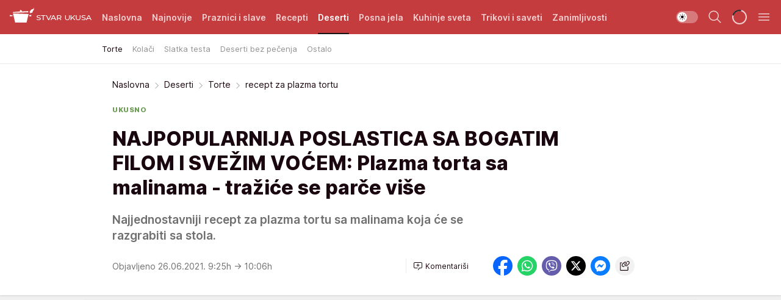

--- FILE ---
content_type: text/html; charset=utf-8
request_url: https://stvarukusa.mondo.rs/deserti/torte/a21784/recept-za-plazma-tortu.html
body_size: 38638
content:
<!DOCTYPE html><html  lang="sr"><head><meta charset="utf-8"><meta name="viewport" content="width=device-width, initial-scale=1"><script type="importmap">{"imports":{"#entry":"/_nuxt/entry.DTzw5PeY.js"}}</script><script data-cfasync="false">(function(w,d,s,l,i){w[l]=w[l]||[];w[l].push({'gtm.start':
            new Date().getTime(),event:'gtm.js'});var f=d.getElementsByTagName(s)[0],
            j=d.createElement(s),dl=l!='dataLayer'?'&l='+l:'';j.async=true;j.src=
            'https://www.googletagmanager.com/gtm.js?id='+i+dl;f.parentNode.insertBefore(j,f);
            })(window,document,'script','dataLayer','GTM-KTJZ78Z');</script><script>'use strict';(function(b,t,q,h,c,e,f,r,u,a,v,w,m,k,n,p,l){l=(d,g)=>{m=new URLSearchParams(q.search);m.has(d)?g=m.get(d):b[h]&&b[h].hasOwnProperty(d)&&(g=b[h][d]);return isNaN(+g)?g:+g};l('pjnx',!1)||(b[h]=b[h]||{},b[c]=b[c]||{},b[c][e]=b[c][e]||[],k=d=>{a.b[d]=performance.now();a.b[f](d)},n=(d,g)=>{for(;0<d.length;)g[f](d.shift())},p=()=>{a.p=b[c][e][f];b[c][e][f]=a.s[f].bind(a.s)},a=b["__"+h]={t:l('pjfsto',3E3),m:l('pjfstom',2),s:[()=>{k("s");b[c].pubads().setTargeting('pjpel',a.b)}],f:d=>{a.p&&
                (k('f'+d),b[c][e][f]=a.p,a.p=!1,n(a.s,b[c][e]))},g:()=>{a.p&&p();k('g');a.r=setTimeout(()=>a.f('t'),a.t+a.b.g*a.m)}},b[c][e].shift&&(n(b[c][e],a.s),a.b=[],b[c][e][f](()=>a.g()),p(),k('v'+r)))})(window,document,location,'pubjelly','googletag','cmd','push',4);</script><script src="https://pubjelly.nxjmp.com/a/main/pubjelly.js?key=na" async onerror="__pubjelly.f('e')"></script><link rel="canonical" href="https://stvarukusa.mondo.rs/deserti/torte/a21784/recept-za-plazma-tortu.html"><script>var googletag = googletag || {}; googletag.cmd = googletag.cmd || [];</script><script src="https://securepubads.g.doubleclick.net/tag/js/gpt.js" async></script><title>recept za plazma tortu  | Stvar ukusa</title><script async data-cfasync="false">window.googletag=window.googletag||{},window.googletag.cmd=window.googletag.cmd||[];var packs=window.localStorage.getItem("df_packs"),packsParsed=packs&&JSON.parse(packs)||[];try{var a=window.localStorage.getItem("df_packsx"),s=a&&JSON.parse(a)||[];s.length&&(packsParsed=packsParsed.concat(s),packsParsed=Array.from(new Set(packsParsed)));var r,e=window.localStorage.getItem("df_packsy"),t=(e&&JSON.parse(e)||[]).map(function(a){return a.id});t.length&&(packsParsed=packsParsed.concat(t),packsParsed=Array.from(new Set(packsParsed)))}catch(d){}var standardPacks=window.localStorage.getItem("df_sp"),standardPacksParsed=standardPacks&&JSON.parse(standardPacks)||[];try{var g=window.localStorage.getItem("df_spx"),c=g&&JSON.parse(g)||[];c.length&&(standardPacksParsed=standardPacksParsed.concat(c),standardPacksParsed=Array.from(new Set(standardPacksParsed)));var o,n=window.localStorage.getItem("df_spy"),p=(n&&JSON.parse(n)||[]).map(function(a){return a.id});p.length&&(standardPacksParsed=standardPacksParsed.concat(p),standardPacksParsed=Array.from(new Set(standardPacksParsed)))}catch(P){}var platforms=window.localStorage.getItem("df_pl"),platformsParsed=platforms&&(JSON.parse(platforms)||[]);if(platformsParsed&&platformsParsed.length)for(var i=0;i<platformsParsed.length;i++)1===platformsParsed[i]&&packsParsed?window.googletag.cmd.push(function(){window.googletag.pubads().setTargeting("defractal",packsParsed)}):2===platformsParsed[i]&&packsParsed&&packsParsed.length?(window.midasWidgetTargeting=window.midasWidgetTargeting||{},window.midasWidgetTargeting.targetings=window.midasWidgetTargeting.targetings||[],window.midasWidgetTargeting.targetings.push({defractal:packsParsed})):3===platformsParsed[i]&&standardPacksParsed&&standardPacksParsed.length&&window.googletag.cmd.push(function(){window.googletag.pubads().setTargeting("defractal_sp",standardPacksParsed)});</script><script src="https://cdn.mediaoutcast.com/player/1.15.0/js/mov-init.min.js" async></script><script src="https://cdn.krakenoptimize.com/setup/get/16508c6c-3889-4c4f-339d-08d9d68e00ed" async body type="text/javascript" data-cfasync="false"></script><script src="https://cdn.defractal.com/scripts/defractal-4-00440015-C371-4D8D-81CA-1BC0E0AE8A47.js" async></script><link rel="stylesheet" href="/_nuxt/entry.BD_nLbnD.css" crossorigin><link rel="preload" as="font" href="https://static2stvarukusa.mondo.rs/fonts/Inter.var.woff2" type="font/woff2" crossorigin><link rel="preload" as="font" href="https://static2stvarukusa.mondo.rs/fonts/icomoon/icons.woff" type="font/woff" crossorigin><link rel="preload" as="image" href="https://static2stvarukusa.mondo.rs/api/v3/images/592/1184/28889?ts=2021-06-26T09:58:56"><link rel="modulepreload" as="script" crossorigin href="/_nuxt/entry.DTzw5PeY.js"><link rel="preload" as="fetch" fetchpriority="low" crossorigin="anonymous" href="/_nuxt/builds/meta/9604689e-afd2-4806-b139-6879d32def9f.json"><script data-cfasync="false">window.gdprAppliesGlobally=true;(function(){function n(e){if(!window.frames[e]){if(document.body&&document.body.firstChild){var t=document.body;var r=document.createElement("iframe");r.style.display="none";r.name=e;r.title=e;t.insertBefore(r,t.firstChild)}else{setTimeout(function(){n(e)},5)}}}function e(r,a,o,s,c){function e(e,t,r,n){if(typeof r!=="function"){return}if(!window[a]){window[a]=[]}var i=false;if(c){i=c(e,n,r)}if(!i){window[a].push({command:e,version:t,callback:r,parameter:n})}}e.stub=true;e.stubVersion=2;function t(n){if(!window[r]||window[r].stub!==true){return}if(!n.data){return}var i=typeof n.data==="string";var e;try{e=i?JSON.parse(n.data):n.data}catch(t){return}if(e[o]){var a=e[o];window[r](a.command,a.version,function(e,t){var r={};r[s]={returnValue:e,success:t,callId:a.callId};n.source.postMessage(i?JSON.stringify(r):r,"*")},a.parameter)}}const smt=window[r];if(typeof smt!=="function"){window[r]=e;if(window.addEventListener){window.addEventListener("message",t,false)}else{window.attachEvent("onmessage",t)}}}e("__uspapi","__uspapiBuffer","__uspapiCall","__uspapiReturn");n("__uspapiLocator");e("__tcfapi","__tcfapiBuffer","__tcfapiCall","__tcfapiReturn");n("__tcfapiLocator");(function(e){var t=document.createElement("link");t.rel="preconnect";t.as="script";var r=document.createElement("link");r.rel="dns-prefetch";r.as="script";var n=document.createElement("link");n.rel="preload";n.as="script";var i=document.createElement("script");i.id="spcloader";i.type="text/javascript";i["async"]=true;i.charset="utf-8";var a="https://sdk.privacy-center.org/"+e+"/loader.js?target="+document.location.hostname;if(window.didomiConfig&&window.didomiConfig.user){var o=window.didomiConfig.user;var s=o.country;var c=o.region;if(s){a=a+"&country="+s;if(c){a=a+"&region="+c}}}t.href="https://sdk.privacy-center.org/";r.href="https://sdk.privacy-center.org/";n.href=a;i.src=a;var d=document.getElementsByTagName("script")[0];d.parentNode.insertBefore(t,d);d.parentNode.insertBefore(r,d);d.parentNode.insertBefore(n,d);d.parentNode.insertBefore(i,d)})("82d80c84-586b-4519-bdef-240ed8c7f096")})();</script><script data-cfasync="false">function scrollDistance(i,n=66){if(!i||"function"!=typeof i)return;let e,o,t,d;window.addEventListener("scroll",function(l){o||(o=window.pageYOffset),window.clearTimeout(e),e=setTimeout(function(){t=window.pageYOffset,i(d=t-o,o,t),o=null,t=null,d=null},n)},!1)}window.didomiOnReady=window.didomiOnReady||[],window.didomiOnReady.push(function(i){i.notice.isVisible()&&scrollDistance(function(n){parseInt(Math.abs(n),10)>198&&i.notice.isVisible()&&i.setUserAgreeToAll()});if(i.notice.isVisible() && window.innerWidth <= 768){document.body.classList.remove("didomi-popup-open","didomi-popup-open-ios")}if(i.notice.isVisible()){document.querySelector(".didomi-popup").addEventListener("click", e=>{console.log(e)})}});</script><script>window.pp_gemius_identifier = '.RdLAOsGt.ZnJIWdr9wJwOVz76EFEGdXhw0._eH18Pf.x7';
                function gemius_pending(i) { window[i] = window[i] || function () { var x = window[i + '_pdata'] = window[i + '_pdata'] || []; x[x.length] = arguments; }; };
                gemius_pending('gemius_hit'); gemius_pending('gemius_event'); gemius_pending('gemius_init'); gemius_pending('pp_gemius_hit'); gemius_pending('pp_gemius_event'); gemius_pending('pp_gemius_init');
                (function (d, t) {
                    try {
                        var gt = d.createElement(t), s = d.getElementsByTagName(t)[0], l = 'http' + ((location.protocol == 'https:') ? 's' : ''); gt.setAttribute('async', 'async');
                        gt.setAttribute('defer', 'defer'); gt.src = l + '://gars.hit.gemius.pl/xgemius.js'; s.parentNode.insertBefore(gt, s);
                    } catch (e) { }
                })(document, 'script');</script><meta name="title" content="NAJPOPULARNIJA POSLASTICA SA BOGATIM FILOM I SVEŽIM VOĆEM: Plazma torta sa malinama - tražiće se parče više"><meta hid="description" name="description" content="Najjednostavniji recept za plazma tortu sa malinama koja će se razgrabiti sa stola."><meta hid="robots" property="robots" content="max-image-preview:large"><meta hid="og:type" property="og:type" content="website"><meta hid="og:title" property="og:title" content="NAJPOPULARNIJA POSLASTICA SA BOGATIM FILOM I SVEŽIM VOĆEM: Plazma torta sa malinama - tražiće se parče više"><meta hid="og:description" property="og:description" content="Najjednostavniji recept za plazma tortu sa malinama koja će se razgrabiti sa stola."><meta hid="og:image" property="og:image" content="https://static2stvarukusa.mondo.rs/Picture/28889/jpeg/NAJPOPULARNIJA-POSLASTICA-SA-BOGATIM-FILOM-I-SVEZIM-VOCEM-Plazma-torta-sa-malinama-trazice-se-parce-vise-188652671?ts=2021-06-26T09:58:56"><meta hid="og:url" property="og:url" content="https://stvarukusa.mondo.rs/deserti/torte/a21784/recept-za-plazma-tortu.html"><meta hid="twitter:card" name="twitter:card" content="summary_large_image"><meta hid="twitter:title" name="twitter:title" content="NAJPOPULARNIJA POSLASTICA SA BOGATIM FILOM I SVEŽIM VOĆEM: Plazma torta sa malinama - tražiće se parče više"><meta hid="twitter:description" name="twitter:description" content="Stvar ukusa 2023"><meta hid="twitter:image" name="twitter:image" content="https://static2stvarukusa.mondo.rs/Picture/28889/jpeg/NAJPOPULARNIJA-POSLASTICA-SA-BOGATIM-FILOM-I-SVEZIM-VOCEM-Plazma-torta-sa-malinama-trazice-se-parce-vise-188652671?ts=2021-06-26T09:58:56"><meta hid="twitter.url" name="twitter.url" content="https://stvarukusa.mondo.rs/deserti/torte/a21784/recept-za-plazma-tortu.html"><link rel="icon" type="image/svg+xml" href="/favicons/stvarukusa/icon.svg" sizes="any"><link rel="icon" type="image/png" href="/favicons/stvarukusa/favicon-32x32.png" sizes="32x32"><link rel="icon" type="image/png" href="/favicons/stvarukusa/favicon-128x128.png" sizes="128x128"><link rel="apple-touch-icon" type="image/png" href="/favicons/stvarukusa/favicon-180x180.png" sizes="180x180"><link rel="icon" type="image/png" href="/favicons/stvarukusa/favicon-192x192.png" sizes="192x192"><link rel="icon" type="image/png" href="/favicons/stvarukusa/favicon-512x512.png" sizes="512x512"><link rel="alternate" hreflang="sr" href="https://stvarukusa.mondo.rs/deserti/torte/a21784/recept-za-plazma-tortu.html"><link rel="alternate" type="application/rss+xml" title="RSS feed for Naslovna" href="https://stvarukusa.mondo.rs/rss/1/Naslovna"><link rel="alternate" type="application/rss+xml" title="RSS feed for Praznici i slave" href="https://stvarukusa.mondo.rs/rss/60/praznici-i-slave"><link rel="alternate" type="application/rss+xml" title="RSS feed for Recepti" href="https://stvarukusa.mondo.rs/rss/2/recepti"><link rel="alternate" type="application/rss+xml" title="RSS feed for Deserti" href="https://stvarukusa.mondo.rs/rss/3/deserti"><link rel="alternate" type="application/rss+xml" title="RSS feed for Posna jela" href="https://stvarukusa.mondo.rs/rss/4/posna-jela"><link rel="alternate" type="application/rss+xml" title="RSS feed for Kuhinje sveta" href="https://stvarukusa.mondo.rs/rss/49/kuhinje-sveta"><link rel="alternate" type="application/rss+xml" title="RSS feed for Trikovi i saveti" href="https://stvarukusa.mondo.rs/rss/65/trikovi-i-saveti"><link rel="alternate" type="application/rss+xml" title="RSS feed for Zanimljivosti" href="https://stvarukusa.mondo.rs/rss/69/zanimljivosti"><link rel="amphtml" href="https://stvarukusa.mondo.rs/deserti/torte/amp/a21784/recept-za-plazma-tortu.html"><script type="application/ld+json">{
  "@context": "https://schema.org",
  "@graph": [
    {
      "@type": "NewsMediaOrganization",
      "@id": "https://stvarukusa.mondo.rs/#publisher",
      "name": "stvarukusa.rs",
      "url": "https://stvarukusa.mondo.rs/",
      "sameAs": [
        "https://www.facebook.com/stvarukusars",
        "https://www.youtube.com/c/stvarukusa"
      ],
      "logo": {
        "@type": "ImageObject",
        "@id": "https://static2stvarukusa.mondo.rs/#/schema/image/stvarukusars-logo",
        "url": "https://static2stvarukusa.mondo.rs/Picture/13/png/Group-785",
        "width": 203,
        "height": 90,
        "caption": "stvarukusa.rs Logo"
      },
      "image": {
        "@id": "https://static2stvarukusa.mondo.rs/#/schema/image/stvarukusars-logo"
      }
    },
    {
      "@type": "WebSite",
      "@id": "https://stvarukusa.mondo.rs/#/schema/website/stvarukusars",
      "url": "https://stvarukusa.mondo.rs/",
      "name": "stvarukusa.rs",
      "publisher": {
        "@id": "stvarukusa.mondo.rs/#publisher"
      },
      "potentialAction": {
        "@type": "SearchAction",
        "target": "https://stvarukusa.mondo.rs/search/1/1?q={search_term_string}",
        "query-input": "required name=search_term_string"
      }
    },
    {
      "@type": "WebPage",
      "@id": "https://stvarukusa.mondo.rs/deserti/torte/a21784/recept-za-plazma-tortu.html",
      "url": "https://stvarukusa.mondo.rs/deserti/torte/a21784/recept-za-plazma-tortu.html",
      "inLanguage": "sr-Latn",
      "breadcrumb": {
        "@id": "https://stvarukusa.mondo.rs/deserti/torte/a21784/recept-za-plazma-tortu.html#/schema/breadcrumb/a21784"
      },
      "name": "recept za plazma tortu  | Deserti | Torte",
      "isPartOf": {
        "@id": "https://stvarukusa.mondo.rs#/schema/website/stvarukusars"
      },
      "datePublished": "2021-06-26T09:25:00+02:00",
      "dateModified": "2021-06-26T10:06:14+02:00",
      "description": "Najjednostavniji recept za plazma tortu sa malinama koja će se razgrabiti sa stola."
    },
    {
      "@type": [
        "Article",
        "NewsArticle"
      ],
      "@id": "https://stvarukusa.mondo.rs/deserti/torte/a21784/recept-za-plazma-tortu.html#/schema/article/a21784",
      "headline": "NAJPOPULARNIJA POSLASTICA SA BOGATIM FILOM I SVEŽIM VOĆEM: Plazma torta sa malinama - tražiće se parče više",
      "description": "Najjednostavniji recept za plazma tortu sa malinama koja će se razgrabiti sa stola.",
      "isPartOf": {
        "@id": "https://stvarukusa.mondo.rs/deserti/torte/a21784/recept-za-plazma-tortu.html"
      },
      "mainEntityOfPage": {
        "@id": "https://stvarukusa.mondo.rs/deserti/torte/a21784/recept-za-plazma-tortu.html"
      },
      "datePublished": "2021-06-26T09:25:00+02:00",
      "dateModified": "2021-06-26T10:06:14+02:00",
      "image": [
        {
          "@context": "http://schema.org",
          "@type": "ImageObject",
          "width": 1200,
          "height": 675,
          "description": "recept za plazma tortu ",
          "url": "https://static2stvarukusa.mondo.rs/Picture/28889/jpeg/NAJPOPULARNIJA-POSLASTICA-SA-BOGATIM-FILOM-I-SVEZIM-VOCEM-Plazma-torta-sa-malinama-trazice-se-parce-vise-188652671?ts=2021-06-26T09:58:56"
        },
        {
          "@context": "http://schema.org",
          "@type": "ImageObject",
          "width": 1200,
          "height": 1200,
          "description": "recept za plazma tortu ",
          "url": "https://static2stvarukusa.mondo.rs/MediumImage/28889/jpeg/NAJPOPULARNIJA-POSLASTICA-SA-BOGATIM-FILOM-I-SVEZIM-VOCEM-Plazma-torta-sa-malinama-trazice-se-parce-vise-188652671?ts=2021-06-26T09:58:56"
        },
        {
          "@context": "http://schema.org",
          "@type": "ImageObject",
          "width": 1200,
          "height": 900,
          "description": "recept za plazma tortu ",
          "url": "https://static2stvarukusa.mondo.rs/Thumbnail/28889/jpeg/NAJPOPULARNIJA-POSLASTICA-SA-BOGATIM-FILOM-I-SVEZIM-VOCEM-Plazma-torta-sa-malinama-trazice-se-parce-vise-188652671?ts=2021-06-26T09:58:56"
        }
      ],
      "keywords": [
        "plazma",
        "orasi",
        "keks",
        "maline"
      ],
      "author": [
        {
          "@type": "Person",
          "url": "https://stvarukusa.mondo.rs/journalist812/Sanja-Belinic",
          "name": "Sanja Belinić"
        }
      ],
      "publisher": {
        "@id": "https://stvarukusa.mondo.rs/#publisher"
      },
      "isAccessibleForFree": "True"
    },
    {
      "@type": "BreadcrumbList",
      "@id": "https://stvarukusa.mondo.rs/deserti/torte/a21784/recept-za-plazma-tortu.html#/schema/breadcrumb/a21784",
      "itemListElement": [
        {
          "@type": "ListItem",
          "position": 1,
          "item": {
            "@type": "WebPage",
            "@id": "https://stvarukusa.mondo.rs/deserti",
            "url": "https://stvarukusa.mondo.rs/deserti",
            "name": "Deserti"
          }
        },
        {
          "@type": "ListItem",
          "position": 2,
          "item": {
            "@type": "WebPage",
            "@id": "https://stvarukusa.mondo.rs/deserti/torte",
            "url": "https://stvarukusa.mondo.rs/deserti/torte",
            "name": "Torte"
          }
        },
        {
          "@type": "ListItem",
          "position": 3,
          "item": {
            "@id": "https://stvarukusa.mondo.rs/deserti/torte/a21784/recept-za-plazma-tortu.html",
            "name": "recept za plazma tortu  | Deserti | Torte"
          }
        }
      ]
    }
  ]
}</script><script type="module" src="/_nuxt/entry.DTzw5PeY.js" crossorigin></script></head><body><div id="__nuxt"><div><div class="main light stvarukusa page-has-submenu" style=""><!----><header class="header has-submenu"><div class="container"><div class="header__content_wrap"><div class="header__content"><div class="header-logo"><a href="/" class="" title="Stvar ukusa"><div class="header-logo__wrap"><svg class="logo-dimensions header-logo__image"><use xlink:href="/img/logo/stvarukusa.svg?v=28112025#logo-light"></use></svg><span class="header-logo__span">Stvar ukusa</span></div></a></div><!--[--><nav class="header-navigation"><div class="header-navigation__wrap"><ul class="header-navigation__list"><!--[--><li class="js_item_1 header-navigation__list-item"><!--[--><a href="/" class="has-no-background"><span style=""><!----><span>Naslovna</span></span></a><!--]--><!--[--><!--]--></li><li class="js_item_85 header-navigation__list-item"><!--[--><a href="/najnovije" class="has-no-background"><span style=""><!----><span>Najnovije</span></span></a><!--]--><!--[--><!--]--></li><li class="js_item_60 header-navigation__list-item"><!--[--><a href="/praznici-i-slave" class="has-no-background"><span style=""><!----><span>Praznici i slave</span></span></a><!--]--><!--[--><!--]--></li><li class="js_item_2 header-navigation__list-item"><!--[--><a href="/recepti" class="has-no-background"><span style=""><!----><span>Recepti</span></span></a><!--]--><!--[--><!--]--></li><li class="js_item_3 is-active header-navigation__list-item"><!--[--><a href="/deserti" class="has-no-background"><span style=""><!----><span>Deserti</span></span></a><!--]--><!--[--><nav class="header__subnavigation isArticle"><div class="header-subnavigation__wrap"><ul class="header-subnavigation__list"><!--[--><li class="is-active js_item_29 header-subnavigation__list-item"><!--[--><a href="/deserti/torte" class="has-no-background"><span style=""><!----><span>Torte</span></span></a><!----><!--]--></li><li class="js_item_30 header-subnavigation__list-item"><!--[--><a href="/deserti/kolaci" class="has-no-background"><span style=""><!----><span>Kolači</span></span></a><!----><!--]--></li><li class="js_item_31 header-subnavigation__list-item"><!--[--><a href="/deserti/slatka-testa" class="has-no-background"><span style=""><!----><span>Slatka testa</span></span></a><!----><!--]--></li><li class="js_item_32 header-subnavigation__list-item"><!--[--><a href="/deserti/deserti-bez-pecenja" class="has-no-background"><span style=""><!----><span>Deserti bez pečenja</span></span></a><!----><!--]--></li><li class="js_item_45 header-subnavigation__list-item"><!--[--><a href="/n45/Deserti/Ostalo" class="has-no-background"><span style=""><!----><span>Ostalo</span></span></a><!----><!--]--></li><!--]--></ul><span class="is-hidden header-navigation__list-item is-view-more"><span class="">Još</span> <i class="icon-overflow-menu--vertical view-more-icon" aria-hidden="true"></i><ul class="is-hidden header-subnavigation__children"><!--[--><!--]--></ul></span></div></nav><!--]--></li><li class="js_item_4 header-navigation__list-item"><!--[--><a href="/posna-jela" class="has-no-background"><span style=""><!----><span>Posna jela </span></span></a><!--]--><!--[--><!--]--></li><li class="js_item_49 header-navigation__list-item"><!--[--><a href="/kuhinje-sveta" class="has-no-background"><span style=""><!----><span>Kuhinje sveta </span></span></a><!--]--><!--[--><!--]--></li><li class="js_item_65 header-navigation__list-item"><!--[--><a href="/trikovi-i-saveti" class="has-no-background"><span style=""><!----><span>Trikovi i saveti</span></span></a><!--]--><!--[--><!--]--></li><li class="js_item_69 header-navigation__list-item"><!--[--><a href="/zanimljivosti" class="has-no-background"><span style=""><!----><span>Zanimljivosti</span></span></a><!--]--><!--[--><!--]--></li><!--]--></ul></div><span class="is-hidden header-navigation__list-item is-view-more">Još <i class="icon-overflow-menu--vertical view-more-icon" aria-hidden="true"></i><ul class="is-hidden header-subnavigation__children"><!--[--><!--]--></ul></span><!--[--><!--]--></nav><!--]--><div class="header-extra"><div class="theme-toggle theme-toggle--light"><div class="icon-wrap icon-wrap_light"><i class="icon icon-light--filled" aria-hidden="true"></i></div><div class="icon-wrap icon-wrap_asleep"><i class="icon icon-asleep--filled" aria-hidden="true"></i></div></div><div class="header-extra__icon"><i class="icon-search" aria-hidden="true"></i><div class="header-search"><div class="header-search-wrap"><form><input type="text" class="input" placeholder=" Pretraži Stvar ukusa"><!----></form><div class="header-search__close"><i aria-hidden="true" class="icon icon-close"></i></div></div></div></div><div class="header-extra__icon" style="display:none;"><i class="icon-headphones-custom" aria-hidden="true"></i></div><!--[--><div class="header-extra__icon isSpinner"><div class="spinner" data-v-eba6742f></div></div><!--]--><div class="header-extra__icon" style="display:none;"><i class="icon-notification" aria-hidden="true"></i></div><div class="header-extra__icon header-extra__menu"><i class="icon-menu" aria-hidden="true"></i></div><!--[--><div class="navigation-drawer" style="right:-100%;"><div class="navigation-drawer__header"><div class="navigation-drawer__logo"><svg class="navigation-drawer__logo_image"><use xlink:href="/img/logo/stvarukusa.svg?v=28112025#logo-drawer-light"></use></svg></div><div class="navigation-drawer__close"><i class="icon-close" aria-hidden="true"></i></div></div><div class="navigation-drawer__tabs"><span class="is-active">Kategorije</span><span class="">Ostalo</span></div><!----><div class="navigation-drawer__footer"><ul class="social-menu__list"><!--[--><li class="social-menu__list-item"><a href="https://www.facebook.com/stvarukusars/" target="_blank" rel="noopener" aria-label="Facebook"><i class="icon-logo--facebook social-menu__list-icon" aria-hidden="true"></i></a></li><li class="social-menu__list-item"><a href="https://www.instagram.com/stvarukusa.rs/" target="_blank" rel="noopener" aria-label="Instagram"><i class="icon-logo--instagram social-menu__list-icon" aria-hidden="true"></i></a></li><li class="social-menu__list-item"><a href="https://stvarukusa.mondo.rs/rss-feed" target="_blank" rel="noopener" aria-label="RSS"><i class="icon-logo--rss social-menu__list-icon" aria-hidden="true"></i></a></li><!--]--></ul></div></div><!--]--></div></div></div></div></header><div class="generic-page" data-v-b527da3b><div class="main-container wallpaper-helper" data-v-b527da3b data-v-fdf9347c><!--[--><!----><!--[--><div class="wallpaper-wrapper" data-v-fdf9347c><div class="container"><div id="wallpaper-left" class="wallpaper-left wallpaper-watch"></div><div id="wallpaper-right" class="wallpaper-right wallpaper-watch"></div></div></div><div class="main_wrapper" data-v-fdf9347c><div class="container" data-v-fdf9347c><div id="wallpaper-top" class="wallpaper-top"></div></div><div class="article-header" data-v-fdf9347c data-v-86095f06><div class="article-header-wrap" data-v-86095f06><div class="article-header-container" data-v-86095f06><div class="breadcrumbs-wrap" data-v-86095f06 data-v-77f0710d><div class="breadcrumbs" data-v-77f0710d><a href="/" class="breadcrumbs-link" data-v-77f0710d>Naslovna</a><!--[--><div class="breadcrumbs-icon-container" data-v-77f0710d><i class="icon-chevron--right" aria-hidden="true" data-v-77f0710d></i><a href="/deserti" class="breadcrumbs-link" data-v-77f0710d>Deserti</a></div><div class="breadcrumbs-icon-container" data-v-77f0710d><i class="icon-chevron--right" aria-hidden="true" data-v-77f0710d></i><a href="/deserti/torte" class="breadcrumbs-link" data-v-77f0710d>Torte</a></div><div class="breadcrumbs-icon-container" data-v-77f0710d><i class="icon-chevron--right" aria-hidden="true" data-v-77f0710d></i><span class="breadcrumbs-title" data-v-77f0710d>recept za plazma tortu </span></div><!--]--></div></div><div class="article-header-labels" data-v-86095f06 data-v-4f4997d9><!----><!----><!----><!----><div class="article-header-labels__label is-subtitle card-label card-label-wrap" data-v-4f4997d9 data-v-d3a173a3><!----><!----><span class="label-text" data-v-d3a173a3>UKUSNO </span></div></div><h1 class="article-header-title" data-v-86095f06>NAJPOPULARNIJA POSLASTICA SA BOGATIM FILOM I SVEŽIM VOĆEM: Plazma torta sa malinama - tražiće se parče više</h1><strong class="article-header-lead" data-v-86095f06>Najjednostavniji recept za plazma tortu sa malinama koja će se razgrabiti sa stola.</strong><!----><!----><div class="article-header-author-share" data-v-86095f06><div class="article-header-author-comments" data-v-86095f06><div class="article-header-author-date" data-v-86095f06><!----><div class="article-header-date" datetime="2021-06-26T09:25:00" data-v-86095f06><time class="article-header-date-published" data-v-86095f06>Objavljeno 26.06.2021. 9:25h  </time><time class="article-header-date-edited" datetime="2021-06-26T10:06:14" data-v-86095f06> → 10:06h</time></div></div><div class="article-engagement-bar" data-v-86095f06 data-v-c0f3996a><div class="card-engagement-bar card-engagement-bar-wrap" data-v-c0f3996a><div class="card-engagement-bar__left"><!----><!----><!----><div role="button" class="btn"><!--[--><i class="icon-add-comment"></i><span class="text-add-comment">Komentariši</span><!--]--></div></div><!----></div></div></div><div class="article-exposed-share" data-v-86095f06 data-v-5d9026f4><div class="tooltip-box card-share-wrap" data-v-5d9026f4 data-v-2f96c82c><!--[--><!--[--><a role="button" class="tooltip-box__item facebook" data-v-2f96c82c><svg viewBox="0 0 32 32" class="icon facebook" data-v-2f96c82c><use xlink:href="/img/sprite-shares-02042025.svg#facebook-sign" data-v-2f96c82c></use></svg></a><!--]--><!--[--><a role="button" class="tooltip-box__item whatsapp" data-v-2f96c82c><svg viewBox="0 0 24 24" class="icon whatsapp" data-v-2f96c82c><use xlink:href="/img/sprite-shares-02042025.svg#whatsapp" data-v-2f96c82c></use></svg></a><!--]--><!--[--><a role="button" class="tooltip-box__item viber" data-v-2f96c82c><svg viewBox="0 0 24 24" class="icon viber" data-v-2f96c82c><use xlink:href="/img/sprite-shares-02042025.svg#viber" data-v-2f96c82c></use></svg></a><!--]--><!--[--><a role="button" class="tooltip-box__item twitter" data-v-2f96c82c><svg viewBox="0 0 24 24" class="icon twitter" data-v-2f96c82c><use xlink:href="/img/sprite-shares-02042025.svg#twitter" data-v-2f96c82c></use></svg></a><!--]--><!--[--><a role="button" class="tooltip-box__item messenger" data-v-2f96c82c><svg viewBox="0 0 24 24" class="icon messenger" data-v-2f96c82c><use xlink:href="/img/sprite-shares-02042025.svg#messenger" data-v-2f96c82c></use></svg></a><!--]--><!--]--><a role="button" class="tooltip-box__item copy-link" data-v-2f96c82c><svg viewBox="0 0 24 24" class="icon copy-link" data-v-2f96c82c><use xlink:href="/img/sprite-shares-02042025.svg#copy--link-adapted" data-v-2f96c82c></use></svg></a></div></div></div></div></div></div><div class="container" data-v-fdf9347c><!--[--><!--[--><!----><!--]--><!--[--><div class="container placeholder250px gptArticleTop" data-v-fdf9347c><div class="gpt-ad-banner"><div position="0" lazy="false"></div></div></div><!--]--><!--[--><div class="article-main" data-v-fdf9347c><div class="is-main article-content with-sidebar" data-v-1df6af20><div class="full-width" data-v-1df6af20><div class="sticky-scroll-container isSticky" data-v-1df6af20><!--[--><!--[--><div class="generic-component" data-v-1df6af20 data-v-a3833593><!--[--><article class="" data-v-a3833593><!--[--><div class="article-big-image" data-v-ae381be6><figure class="big-image-container" data-v-ae381be6><div class="card-image-container big-image-container__image" style="aspect-ratio:1.0384615384615385;" data-v-ae381be6 data-v-ecf0a92a><picture class="" data-v-ecf0a92a><!--[--><source media="(max-width: 1023px)" srcset="https://static2stvarukusa.mondo.rs/api/v3/images/592/1184/28889?ts=2021-06-26T09:58:56,
https://static2stvarukusa.mondo.rs/api/v3/images/960/1920/28889?ts=2021-06-26T09:58:56 1.5x" data-v-ecf0a92a><source media="(min-width: 1024px)" srcset="https://static2stvarukusa.mondo.rs/api/v3/images/960/1920/28889?ts=2021-06-26T09:58:56" data-v-ecf0a92a><!--]--><img src="https://static2stvarukusa.mondo.rs/api/v3/images/592/1184/28889?ts=2021-06-26T09:58:56" srcset="https://static2stvarukusa.mondo.rs/api/v3/images/592/1184/28889?ts=2021-06-26T09:58:56,
https://static2stvarukusa.mondo.rs/api/v3/images/960/1920/28889?ts=2021-06-26T09:58:56 1.5x" alt="" class="" style="" data-v-ecf0a92a></picture></div><figcaption class="big-image-source" data-v-ae381be6><!----><span class="big-image-source-copy" data-v-ae381be6>Foto:&nbsp;Shutterstock</span></figcaption></figure></div><!--]--><!--[--><!--]--><div class="article-body"><!--[--><!--]--><!--[--><!--]--><!--[--><!--[--><!--[--><!--]--><!--[--><!--]--><!--]--><!--[--><!--[--><div class="container" document-template="NewsArticle"></div><!--]--><!--[--><!--]--><!--]--><!--[--><!--[--><div class="article-rte" document-template="NewsArticle"> <p>Svi deserti koju uključuju plazma keks ili neko voće su uvek rado viđeni na trpezi. Ako imate neku proslavu ili samo želite da obradujete ukućane obavezno isprobajte ovaj recept. </p> </div><!--]--><!--[--><!--]--><!--]--><!--[--><!--[--><div class="article-rte paragrafNumber_2" document-template="NewsArticle"> <p><strong>Sastojci:</strong></p> </div><!--]--><!--[--><!--]--><!--]--><!--[--><!--[--><div class="article-rte paragrafNumber_3" document-template="NewsArticle"> <p><strong>Za koru:</strong></p> </div><!--]--><!--[--><!--]--><!--]--><!--[--><!--[--><div class="article-rte" document-template="NewsArticle"> <ul style="list-style-type: disc;"><li>4 belanca</li><li>4 kašike šećera</li><li>50 g mlevenih oraha</li><li>5 g praška za pecivo</li></ul> </div><!--]--><!--[--><!--]--><!--]--><!--[--><!--[--><div class="article-rte" document-template="NewsArticle"> <p>ovo su mere za jednu koru, a treba 3 kore <br /><br /><strong>Za I fil: </strong></p> </div><!--]--><!--[--><!--]--><!--]--><!--[--><!--[--><div class="article-rte" document-template="NewsArticle"> <ul style="list-style-type: disc;"><li>12 žumanaca</li><li>10 kašika šećera</li><li>2 pudinga sa ukusom vanile</li><li>800 ml mleka</li><li>250 g margarina ili maslaca</li><li>100 g šećera u prahu</li><li>150 g mlevenog plazma keksa</li></ul> </div><!--]--><!--[--><!--]--><!--]--><!--[--><!--[--><div class="article-rte" document-template="NewsArticle"> <p><strong>Za II fil:</strong></p> </div><!--]--><!--[--><!--]--><!--]--><!--[--><!--[--><div class="article-rte" document-template="NewsArticle"> <ul style="list-style-type: disc;"><li>200 g kisele pavlake</li><li>200 ml slatke pavlake</li><li>150 g mlevenog plazma keksa</li><li>100 ml mleka</li><li>300-600 g malina</li></ul> </div><!--]--><!--[--><!--]--><!--]--><!--[--><!--[--><div class="related-news__wrap" document-template="NewsArticle" data-v-6784d22a><span class="related-news__block-title" data-v-6784d22a>Možda će vas zanimati</span><!--[--><!--[--><a href="/deserti/deserti-bez-pecenja/a21770/krempita-sa-pudingom-recept.html" class="related-news__link" data-v-6784d22a><span class="related-news__content" data-v-6784d22a><span class="related-news__text-content" data-v-6784d22a><span class="related-news__label-wrap" data-v-6784d22a><span class="related-news__label" data-v-6784d22a>Deserti bez pečenja</span></span><span class="related-news__title" data-v-6784d22a>UMESTO KORA KORISTITE OVU PRAKTIČNU NAMIRNICU: Napravite LAŽNE KREMPITE i uštedite vreme sa ovim trikovima</span></span><figure class="related-news__image" data-v-6784d22a><div class="card-image-container" data-v-6784d22a data-v-ecf0a92a><picture class="" data-v-ecf0a92a><!--[--><source media="(max-width: 1023px)" srcset="https://static2stvarukusa.mondo.rs/api/v3/images/212/424/28873?ts=2021-06-24T15:13:12" data-v-ecf0a92a><source media="(min-width: 1024px)" srcset="https://static2stvarukusa.mondo.rs/api/v3/images/212/424/28873?ts=2021-06-24T15:13:12" data-v-ecf0a92a><!--]--><img src="https://static2stvarukusa.mondo.rs/api/v3/images/212/424/28873?ts=2021-06-24T15:13:12" srcset="https://static2stvarukusa.mondo.rs/api/v3/images/212/424/28873?ts=2021-06-24T15:13:12" alt="" class="" loading="lazy" style="" data-v-ecf0a92a></picture></div></figure></span><!----></a><!--]--><!--]--></div><!--]--><!--[--><!--]--><!--]--><!--[--><!--[--><div class="article-rte" document-template="NewsArticle"> <p><strong>Priprema:</strong></p> </div><!--]--><!--[--><!--]--><!--]--><!--[--><!--[--><div class="article-rte" document-template="NewsArticle"> <p>Umutite belanca sa šećerom u čvrst šne. Dodajte orahe, brašno sa praškom za pecivo i dobro sjedinite. Sipajte u tepsiju obloženu pek papirom i pecite u zagrejanoj rerni na 180°C nekih 13 minuta. Na isti način ispecite još 2 kore. </p> </div><!--]--><!--[--><!--]--><!--]--><!--[--><!--[--><div class="article-rte" document-template="NewsArticle"> <p><strong>I fil:</strong> Umutite žumanca sa šećerom, pa dodajte puding i 100 ml mleka, pa dobro sjedinite. Preostalo mleko stavite da se kuva, a kada provri dodajte smesu sa žumancima i kuvajte sve dok se ne zgusne. Obavezno mešajte. Kada je gotovo, pokrijte providnom folijom i ostavite da se ohladi na sobnoj temperaturi. Umutita margarin sa šećerom u prahu, pa mu dodajte pola fila, umutite, pa drugu polovinu i opet sjedinite mikserom. Na kraju dodajte plazma keks i umutite.</p> </div><!--]--><!--[--><!--]--><!--]--><!--[--><!--[--><div class="article-rte" document-template="NewsArticle"> <p><strong>II fil:</strong> Kratko umutite pavlaku, dodajte slatku pavlaku i sve zajedno sjedinite. Dodajte plazma keks, umutite, pa sipajte mleko i sve dobro promešajte. </p> </div><!--]--><!--[--><!--]--><!--]--><!--[--><!--[--><div class="article-rte" document-template="NewsArticle"> <p>Na tacnu stavite prvu koru, premažite trećinom prvog fila, stavite maline, pa premažite drugim filom, postupak ponoviti još jednom. Na kraju stavite poslednju koru i premažite je celu sa preostalim filom. </p> </div><!--]--><!--[--><!--]--><!--]--><!--[--><!--[--><div class="article-rte" document-template="NewsArticle"> <p><em><strong>Pošaljite nam recept i kreirajte sadržaj sa nama!</strong> Formular pronađite OVDE.</em></p> </div><!--]--><!--[--><!--]--><!--]--><!--[--><!--[--><div class="article-rte" document-template="NewsArticle"> <p><em>*Najbolje recepte, kulinarske savete, trikove i dijete možete pronaći i na našoj Facebook stranici – Stvar ukusa</em></p> </div><!--]--><!--[--><!--]--><!--]--><!--[--><!--[--><div class="article-rte" document-template="NewsArticle"> <p><em>*Zapratite Stvar ukusa i na Instagramu</em></p> </div><!--]--><!--[--><!--]--><!--]--><!--[--><!--[--><div class="article-rte" document-template="NewsArticle"> <p><em>Izvor: stvarukusa.rs</em></p> </div><!--]--><!--[--><!--]--><!--]--><!--[--><!--[--><div class="related-news__wrap" document-template="NewsArticle" data-v-6784d22a><span class="related-news__block-title" data-v-6784d22a>Pročitajte još</span><!--[--><!--[--><a href="/food-blogeri/a21695/Kolac-sa-kajsijama-i-plazmom.html" class="related-news__link" data-v-6784d22a><span class="related-news__content" data-v-6784d22a><span class="related-news__text-content" data-v-6784d22a><span class="related-news__label-wrap" data-v-6784d22a><span class="related-news__label" data-v-6784d22a>Food Blogeri</span></span><span class="related-news__title" data-v-6784d22a>SVI ĆE VAM TRAŽITI RECEPT: Kolač sa kajsijama, pudingom i plazmom (VIDEO)</span></span><figure class="related-news__image" data-v-6784d22a><div class="card-image-container" data-v-6784d22a data-v-ecf0a92a><picture class="" data-v-ecf0a92a><!--[--><source media="(max-width: 1023px)" srcset="https://static2stvarukusa.mondo.rs/api/v3/images/212/424/28657?ts=2021-06-16T10:15:16" data-v-ecf0a92a><source media="(min-width: 1024px)" srcset="https://static2stvarukusa.mondo.rs/api/v3/images/212/424/28657?ts=2021-06-16T10:15:16" data-v-ecf0a92a><!--]--><img src="https://static2stvarukusa.mondo.rs/api/v3/images/212/424/28657?ts=2021-06-16T10:15:16" srcset="https://static2stvarukusa.mondo.rs/api/v3/images/212/424/28657?ts=2021-06-16T10:15:16" alt="" class="" loading="lazy" style="" data-v-ecf0a92a></picture></div></figure></span><span class="related-news__divider" data-v-6784d22a></span></a><!--]--><!--[--><a href="/deserti/deserti-bez-pecenja/a21692/Recept-za-tortu-sa-keksom-koja-se-ne-pece.html" class="related-news__link" data-v-6784d22a><span class="related-news__content" data-v-6784d22a><span class="related-news__text-content" data-v-6784d22a><span class="related-news__label-wrap" data-v-6784d22a><span class="related-news__label" data-v-6784d22a>Deserti bez pečenja</span></span><span class="related-news__title" data-v-6784d22a>NAJBRŽI I NAJLAKŠI RECEPT ZA TORTU BEZ PEČENJA: Jednostavan fil, korica od keksa i čokoladna glazura (VIDEO)</span></span><figure class="related-news__image" data-v-6784d22a><div class="card-image-container" data-v-6784d22a data-v-ecf0a92a><picture class="" data-v-ecf0a92a><!--[--><source media="(max-width: 1023px)" srcset="https://static2stvarukusa.mondo.rs/api/v3/images/212/424/28654?ts=2021-06-15T14:24:50" data-v-ecf0a92a><source media="(min-width: 1024px)" srcset="https://static2stvarukusa.mondo.rs/api/v3/images/212/424/28654?ts=2021-06-15T14:24:50" data-v-ecf0a92a><!--]--><img src="https://static2stvarukusa.mondo.rs/api/v3/images/212/424/28654?ts=2021-06-15T14:24:50" srcset="https://static2stvarukusa.mondo.rs/api/v3/images/212/424/28654?ts=2021-06-15T14:24:50" alt="" class="" loading="lazy" style="" data-v-ecf0a92a></picture></div></figure></span><span class="related-news__divider" data-v-6784d22a></span></a><!--]--><!--[--><a href="/deserti/deserti-bez-pecenja/a21688/Kako-se-pravi-cizkejk.html" class="related-news__link" data-v-6784d22a><span class="related-news__content" data-v-6784d22a><span class="related-news__text-content" data-v-6784d22a><span class="related-news__label-wrap" data-v-6784d22a><span class="related-news__label" data-v-6784d22a>Deserti bez pečenja</span></span><span class="related-news__title" data-v-6784d22a>LAŽNI ČIZKEJK: Torta sa keksom i belim kremastim filom (VIDEO)</span></span><figure class="related-news__image" data-v-6784d22a><div class="card-image-container" data-v-6784d22a data-v-ecf0a92a><picture class="" data-v-ecf0a92a><!--[--><source media="(max-width: 1023px)" srcset="https://static2stvarukusa.mondo.rs/api/v3/images/212/424/28650?ts=2021-06-15T12:16:24" data-v-ecf0a92a><source media="(min-width: 1024px)" srcset="https://static2stvarukusa.mondo.rs/api/v3/images/212/424/28650?ts=2021-06-15T12:16:24" data-v-ecf0a92a><!--]--><img src="https://static2stvarukusa.mondo.rs/api/v3/images/212/424/28650?ts=2021-06-15T12:16:24" srcset="https://static2stvarukusa.mondo.rs/api/v3/images/212/424/28650?ts=2021-06-15T12:16:24" alt="" class="" loading="lazy" style="" data-v-ecf0a92a></picture></div></figure></span><span class="related-news__divider" data-v-6784d22a></span></a><!--]--><!--[--><a href="/deserti/kolaci/a21334/Recept-za-vanilice.html" class="related-news__link" data-v-6784d22a><span class="related-news__content" data-v-6784d22a><span class="related-news__text-content" data-v-6784d22a><span class="related-news__label-wrap" data-v-6784d22a><span class="related-news__label" data-v-6784d22a>Kolači</span></span><span class="related-news__title" data-v-6784d22a>ČUVENI SLATKIŠ: Kako da napravite neodoljive vanilice sa orasima (VIDEO)</span></span><figure class="related-news__image" data-v-6784d22a><div class="card-image-container" data-v-6784d22a data-v-ecf0a92a><picture class="" data-v-ecf0a92a><!--[--><source media="(max-width: 1023px)" srcset="https://static2stvarukusa.mondo.rs/api/v3/images/212/424/25845?ts=2022-02-25T16:54:07" data-v-ecf0a92a><source media="(min-width: 1024px)" srcset="https://static2stvarukusa.mondo.rs/api/v3/images/212/424/25845?ts=2022-02-25T16:54:07" data-v-ecf0a92a><!--]--><img src="https://static2stvarukusa.mondo.rs/api/v3/images/212/424/25845?ts=2022-02-25T16:54:07" srcset="https://static2stvarukusa.mondo.rs/api/v3/images/212/424/25845?ts=2022-02-25T16:54:07" alt="Grancle sa orasima i džemom" class="" loading="lazy" style="" data-v-ecf0a92a></picture></div></figure></span><!----></a><!--]--><!--]--></div><!--]--><!--[--><!--]--><!--]--><!--[--><!--[--><div class="article-rte" document-template="NewsArticle"> <p><em></em></p> </div><!--]--><!--[--><!--]--><!--]--><!--[--><!--[--><!--]--><!--[--><!--]--><!--]--><!--]--><!----><!--[--><!--]--></div><!----><!----></article><!--]--></div><!--]--><!--[--><div class="generic-component" data-v-1df6af20 data-v-a3833593><!--[--><div class="article-progression" data-v-a3833593 data-v-d6eb61a3><a href="/deserti/deserti-bez-pecenja/a21788/recept-za-domaci-sladoled.html" class="article-progression__link" data-v-d6eb61a3><span class="arrow is-left" data-v-d6eb61a3></span>Prethodna vest</a><a href="/deserti/kolaci/a21783/kolac-sa-jagodama.html" class="article-progression__link" data-v-d6eb61a3><span class="arrow is-right" data-v-d6eb61a3></span>Sledeća vest</a></div><!--]--></div><!--]--><!--[--><div class="generic-component" data-v-1df6af20 data-v-a3833593><!--[--><section class="article-tags" data-v-a3833593 data-v-0c543b8f><div class="article-tags__title" data-v-0c543b8f>Tagovi</div><ul class="article-tags__list" data-v-0c543b8f><!--[--><li class="article-tags__tag" data-v-0c543b8f><a href="/tag3726/plazma/1" class="article-tags__tag-link" data-v-0c543b8f>plazma</a></li><li class="article-tags__tag" data-v-0c543b8f><a href="/tag3385/orasi/1" class="article-tags__tag-link" data-v-0c543b8f>orasi</a></li><li class="article-tags__tag" data-v-0c543b8f><a href="/tag2046/keks/1" class="article-tags__tag-link" data-v-0c543b8f>keks</a></li><li class="article-tags__tag" data-v-0c543b8f><a href="/tag2780/maline/1" class="article-tags__tag-link" data-v-0c543b8f>maline</a></li><!--]--></ul></section><!--]--></div><!--]--><!--[--><div class="generic-component" data-v-1df6af20 data-v-a3833593><!--[--><section class="article-communities" data-v-a3833593 data-v-5bc7a5a9><div class="article-communities-header" data-v-5bc7a5a9><span class="article-communities-title" data-v-5bc7a5a9>Budi deo Stvar ukusa zajednice.</span></div><ul class="article-communities-list" data-v-5bc7a5a9><!--[--><li class="article-communities-list-item" data-v-5bc7a5a9><a href="https://www.facebook.com/stvarukusars/" target="_blank" rel="noopener" aria-label="Facebook" class="facebook" data-v-5bc7a5a9><svg viewBox="0 0 24 24" class="icon" data-v-5bc7a5a9><use xlink:href="/img/sprite-shares-02042025.svg#facebook-monochrome" data-v-5bc7a5a9></use></svg><span class="article-communities-list-item-name" data-v-5bc7a5a9>Facebook</span></a></li><li class="article-communities-list-item" data-v-5bc7a5a9><a href="https://www.instagram.com/stvarukusa.rs/" target="_blank" rel="noopener" aria-label="Instagram" class="instagram" data-v-5bc7a5a9><svg viewBox="0 0 24 24" class="icon" data-v-5bc7a5a9><use xlink:href="/img/sprite-shares-02042025.svg#instagram" data-v-5bc7a5a9></use></svg><span class="article-communities-list-item-name" data-v-5bc7a5a9>Instagram</span></a></li><!--]--></ul></section><!--]--></div><!--]--><!--[--><div class="generic-component isSticky isBottom" data-v-1df6af20 data-v-a3833593><!--[--><div class="article-engagement-bar" data-v-a3833593 data-v-c0f3996a><div class="card-engagement-bar card-engagement-bar-wrap" data-v-c0f3996a><div class="card-engagement-bar__left"><div role="button" class="btn"><i class="icon-thumbs-up"></i><!----><!----><!----><!--[-->Reaguj<!--]--></div><!----><div class="card-divider card-divider-wrap"></div><div role="button" class="btn"><!--[--><i class="icon-add-comment"></i><span class="text-add-comment">Komentariši</span><!--]--></div></div><div class="inArticle card-engagement-bar__right"><div class="card-divider card-divider-wrap"></div><span role="button" aria-label="share" class="btn--round"><i class="icon-share"></i></span><!----></div></div></div><!--]--></div><!--]--><!--]--></div></div></div><aside class="article-sidebar" data-v-1d5f7d48><div class="scroll-reference-start isSticky" data-v-1d5f7d48><!--[--><div class="generic-component" data-v-1d5f7d48 data-v-a3833593><!--[--><div class="container placeholder600px" data-v-a3833593><div class="gpt-ad-banner"><div position="0" lazy="false"></div></div></div><!--]--></div><div class="generic-component" data-v-1d5f7d48 data-v-a3833593><!--[--><div class="b-plus-c-list" data-v-a3833593><div class="b-plus-c-feed"><div class="news-feed" data-v-8cf1da25><!--[--><div class="card-header card-header-wrap card-header-wrap" data-v-8cf1da25 data-v-57c342d2><!----><span class="card-header__title" data-v-57c342d2>Najnovije</span><a href="/najnovije" class="card-header__icon" data-v-57c342d2><i class="icon-arrow--right" data-v-57c342d2></i></a></div><!--]--><div class="" data-v-8cf1da25><!--[--><!--[--><!----><div class="feed-list-item" data-v-8cf1da25><div class="card-divider card-divider-wrap card-divider" data-v-8cf1da25 data-v-49e31b96></div><div class="card card-wrap type-news-card-b" is-archive-date="false" data-v-8cf1da25 data-v-17d990dc><a href="/trikovi-i-saveti/kulinarski-trikovi/a57799/kako-spreciti-da-voda-iskipi-po-sporetu.html" class="card-link" rel="rel"><!--[--><!--[--><!--]--><!--[--><div class="card-labels-wrap" data-v-17d990dc><div class="card-labels" data-v-17d990dc data-v-6ed27fdc><!----><!----><!----><!----><!----><!----><!----><!----><div class="is-secondary card-label card-label-wrap" data-v-6ed27fdc data-v-d3a173a3><!----><!----><span class="label-text" data-v-d3a173a3>Kulinarski trikovi</span></div><div class="is-secondary-alt card-label card-label-wrap" data-v-6ed27fdc data-v-d3a173a3><!----><!----><span class="label-text" data-v-d3a173a3>Pre 3 h</span></div><!----></div></div><!--]--><div class="card-title"><!--[--><!--]--><!--[--><!----><h2 class="title isTitleLighter" data-v-17d990dc>Evo kako da voda ne iskipi po špretu: Uz ovaj trik možete da zaboravite na čišćenje posle kuvanja testenine</h2><!----><!----><!----><!--]--></div><!--[--><div class="card-multimedia__content" data-v-17d990dc><div class="card-labels" data-v-17d990dc data-v-6ed27fdc><!----><!----><!----><!----><!----><!----><!----><!----><!----><!----><!----></div><div class="card-multimedia card-multimedia-wrap" data-v-17d990dc data-v-0706ceca><!--[--><!--[--><figure class="" data-v-0706ceca><div class="card-image-container" data-v-0706ceca data-v-ecf0a92a><picture class="" data-v-ecf0a92a><!--[--><source media="(max-width: 1023px)" srcset="https://static2stvarukusa.mondo.rs/api/v3/images/428/856/67549?ts=2026-01-23T15:33:31,
https://static2stvarukusa.mondo.rs/api/v3/images/592/1184/67549?ts=2026-01-23T15:33:31 1.5x" data-v-ecf0a92a><source media="(min-width: 1024px)" srcset="https://static2stvarukusa.mondo.rs/api/v3/images/324/648/67549?ts=2026-01-23T15:33:31" data-v-ecf0a92a><!--]--><img src="https://static2stvarukusa.mondo.rs/api/v3/images/428/856/67549?ts=2026-01-23T15:33:31" srcset="https://static2stvarukusa.mondo.rs/api/v3/images/428/856/67549?ts=2026-01-23T15:33:31,
https://static2stvarukusa.mondo.rs/api/v3/images/592/1184/67549?ts=2026-01-23T15:33:31 1.5x" alt="Kupuća voda u šerpi" class="" loading="lazy" style="" data-v-ecf0a92a></picture></div><div class="multimedia-icon-wrapper" data-v-0706ceca><!----><!----></div><!----></figure><!--]--><!--]--></div></div><!--]--><!--[--><!--]--><!--[--><!--]--><div class="card-related-articles"><!--[--><!--]--></div><!--[--><!--]--><!--[--><!--]--><!--[--><div class="card-engagement-bar card-engagement-bar-wrap"><div class="card-engagement-bar__left"><div role="button" class="btn"><i class="icon-thumbs-up"></i><!----><!----><!----><!--[-->Reaguj<!--]--></div><!----><div class="card-divider card-divider-wrap"></div><div role="button" class="btn"><!--[--><i class="icon-add-comment"></i><span class="text-add-comment">Komentariši</span><!--]--></div></div><div class="card-engagement-bar__right"><div class="card-divider card-divider-wrap"></div><span role="button" aria-label="share" class="btn--round"><i class="icon-share"></i></span><!----></div></div><!--]--><!--]--></a><!--[--><!--]--><!----></div></div><!--[--><!----><!--]--><!--]--><!--[--><!----><div class="feed-list-item" data-v-8cf1da25><div class="card-divider card-divider-wrap card-divider" data-v-8cf1da25 data-v-49e31b96></div><div class="card card-wrap type-news-card-c" is-archive-date="false" data-v-8cf1da25 data-v-28e672be><a href="/deserti/torte/a57798/recept-za-rusku-moskva-tortu.html" class="card-link" rel="rel"><!--[--><!--[--><!--]--><div class="card-content"><div class="card-text-content"><!--[--><div class="card-labels-wrap" data-v-28e672be><div class="card-labels" data-v-28e672be data-v-6ed27fdc><!----><!----><!----><!----><!----><!----><!----><!----><div class="is-secondary card-label card-label-wrap" data-v-6ed27fdc data-v-d3a173a3><!----><!----><span class="label-text" data-v-d3a173a3>Torte</span></div><div class="is-secondary-alt card-label card-label-wrap" data-v-6ed27fdc data-v-d3a173a3><!----><!----><span class="label-text" data-v-d3a173a3>Pre 4 h</span></div><!----></div></div><!--]--><!--[--><div class="card-title" data-v-28e672be><!----><h2 class="title isTitleLighter" data-v-28e672be>Recept za rusku Moskva tortu koja nije ni nalik našoj: Savršen spoj puslice, lešnika i kondezovanog mleka</h2></div><!--]--><!--[--><!--]--><!--[--><!--]--><!----></div><!--[--><div class="card-multimedia__content" data-v-28e672be><!----><div class="card-multimedia card-multimedia-wrap is-sidebar" is-small="true" data-v-28e672be data-v-0706ceca><!--[--><!--[--><figure class="" data-v-0706ceca><div class="card-image-container" data-v-0706ceca data-v-ecf0a92a><picture class="" data-v-ecf0a92a><!--[--><source media="(max-width: 1023px)" srcset="https://static2stvarukusa.mondo.rs/api/v3/images/212/424/67548?ts=2026-01-23T15:03:49" data-v-ecf0a92a><source media="(min-width: 1024px)" srcset="https://static2stvarukusa.mondo.rs/api/v3/images/212/424/67548?ts=2026-01-23T15:03:49" data-v-ecf0a92a><!--]--><img src="https://static2stvarukusa.mondo.rs/api/v3/images/212/424/67548?ts=2026-01-23T15:03:49" srcset="https://static2stvarukusa.mondo.rs/api/v3/images/212/424/67548?ts=2026-01-23T15:03:49" alt="Moskva torta od lešnika i kondezovanog mleka sa crvenom glazurom na stolu" class="" loading="lazy" style="" data-v-ecf0a92a></picture></div><div class="multimedia-icon-wrapper" data-v-0706ceca><!----><!----></div><!----></figure><!--]--><!--]--></div></div><!--]--></div><!--[--><div class="card-engagement-bar card-engagement-bar-wrap" data-v-28e672be><div class="card-engagement-bar__left"><div role="button" class="btn"><i class="icon-thumbs-up"></i><!----><!----><!----><!--[-->Reaguj<!--]--></div><!----><div class="card-divider card-divider-wrap"></div><div role="button" class="btn"><!--[--><i class="icon-add-comment"></i><span class="text-add-comment">Komentariši</span><!--]--></div></div><div class="card-engagement-bar__right"><div class="card-divider card-divider-wrap"></div><span role="button" aria-label="share" class="btn--round"><i class="icon-share"></i></span><!----></div></div><!--]--><!--]--></a><!--[--><!--]--><!----></div></div><!--[--><!----><!--]--><!--]--><!--[--><!----><div class="feed-list-item" data-v-8cf1da25><div class="card-divider card-divider-wrap card-divider" data-v-8cf1da25 data-v-49e31b96></div><div class="card card-wrap type-news-card-c" is-archive-date="false" data-v-8cf1da25 data-v-28e672be><a href="/trikovi-i-saveti/kulinarski-trikovi/a57797/sta-dodati-u-bolonjeze-sos-da-ne-bude-kiseo.html" class="card-link" rel="rel"><!--[--><!--[--><!--]--><div class="card-content"><div class="card-text-content"><!--[--><div class="card-labels-wrap" data-v-28e672be><div class="card-labels" data-v-28e672be data-v-6ed27fdc><!----><!----><!----><!----><!----><!----><!----><!----><div class="is-secondary card-label card-label-wrap" data-v-6ed27fdc data-v-d3a173a3><!----><!----><span class="label-text" data-v-d3a173a3>Kulinarski trikovi</span></div><div class="is-secondary-alt card-label card-label-wrap" data-v-6ed27fdc data-v-d3a173a3><!----><!----><span class="label-text" data-v-d3a173a3>Pre 5 h</span></div><!----></div></div><!--]--><!--[--><div class="card-title" data-v-28e672be><!----><h2 class="title isTitleLighter" data-v-28e672be>Kako da bolonjeze sos ne bude kiseo? Italijani mu obavezno dodaju ovo umesto šećera</h2></div><!--]--><!--[--><!--]--><!--[--><!--]--><!----></div><!--[--><div class="card-multimedia__content" data-v-28e672be><!----><div class="card-multimedia card-multimedia-wrap is-sidebar" is-small="true" data-v-28e672be data-v-0706ceca><!--[--><!--[--><figure class="" data-v-0706ceca><div class="card-image-container" data-v-0706ceca data-v-ecf0a92a><picture class="" data-v-ecf0a92a><!--[--><source media="(max-width: 1023px)" srcset="https://static2stvarukusa.mondo.rs/api/v3/images/212/424/55620?ts=2022-08-03T16:11:51" data-v-ecf0a92a><source media="(min-width: 1024px)" srcset="https://static2stvarukusa.mondo.rs/api/v3/images/212/424/55620?ts=2022-08-03T16:11:51" data-v-ecf0a92a><!--]--><img src="https://static2stvarukusa.mondo.rs/api/v3/images/212/424/55620?ts=2022-08-03T16:11:51" srcset="https://static2stvarukusa.mondo.rs/api/v3/images/212/424/55620?ts=2022-08-03T16:11:51" alt="Bolonjeze sos" class="" loading="lazy" style="" data-v-ecf0a92a></picture></div><div class="multimedia-icon-wrapper" data-v-0706ceca><!----><!----></div><!----></figure><!--]--><!--]--></div></div><!--]--></div><!--[--><div class="card-engagement-bar card-engagement-bar-wrap" data-v-28e672be><div class="card-engagement-bar__left"><div role="button" class="btn"><i class="icon-thumbs-up"></i><!----><!----><!----><!--[-->Reaguj<!--]--></div><!----><div class="card-divider card-divider-wrap"></div><div role="button" class="btn"><!--[--><i class="icon-add-comment"></i><span class="text-add-comment">Komentariši</span><!--]--></div></div><div class="card-engagement-bar__right"><div class="card-divider card-divider-wrap"></div><span role="button" aria-label="share" class="btn--round"><i class="icon-share"></i></span><!----></div></div><!--]--><!--]--></a><!--[--><!--]--><!----></div></div><!--[--><!----><!--]--><!--]--><!--[--><!----><div class="feed-list-item" data-v-8cf1da25><div class="card-divider card-divider-wrap card-divider" data-v-8cf1da25 data-v-49e31b96></div><div class="card card-wrap type-news-card-c" is-archive-date="false" data-v-8cf1da25 data-v-28e672be><a href="/praznici-i-slave/slave-i-slavska-trpeza/a57796/slavski-kolac-za-svetog-savu.html" class="card-link" rel="rel"><!--[--><!--[--><!--]--><div class="card-content"><div class="card-text-content"><!--[--><div class="card-labels-wrap" data-v-28e672be><div class="card-labels" data-v-28e672be data-v-6ed27fdc><!----><!----><!----><!----><!----><!----><!----><!----><div class="is-secondary card-label card-label-wrap" data-v-6ed27fdc data-v-d3a173a3><!----><!----><span class="label-text" data-v-d3a173a3>Slave i slavska trp&hellip;</span></div><div class="is-secondary-alt card-label card-label-wrap" data-v-6ed27fdc data-v-d3a173a3><!----><!----><span class="label-text" data-v-d3a173a3>Pre 6 h</span></div><!----></div></div><!--]--><!--[--><div class="card-title" data-v-28e672be><!----><h2 class="title isTitleLighter" data-v-28e672be>Svetosavski slavski kolač koji će svi hvaliti: Lako se pravi i prelepo izgleda na stolu</h2></div><!--]--><!--[--><!--]--><!--[--><!--]--><!----></div><!--[--><div class="card-multimedia__content" data-v-28e672be><!----><div class="card-multimedia card-multimedia-wrap is-sidebar" is-small="true" data-v-28e672be data-v-0706ceca><!--[--><!--[--><figure class="" data-v-0706ceca><div class="card-image-container" data-v-0706ceca data-v-ecf0a92a><picture class="" data-v-ecf0a92a><!--[--><source media="(max-width: 1023px)" srcset="https://static2stvarukusa.mondo.rs/api/v3/images/212/424/16601?ts=2026-01-23T13:32:34" data-v-ecf0a92a><source media="(min-width: 1024px)" srcset="https://static2stvarukusa.mondo.rs/api/v3/images/212/424/16601?ts=2026-01-23T13:32:34" data-v-ecf0a92a><!--]--><img src="https://static2stvarukusa.mondo.rs/api/v3/images/212/424/16601?ts=2026-01-23T13:32:34" srcset="https://static2stvarukusa.mondo.rs/api/v3/images/212/424/16601?ts=2026-01-23T13:32:34" alt="LAKO I JEDNOSTAVNO: Postan slavski kolač sa ukrasima (VIDEO).jpeg" class="" loading="lazy" style="" data-v-ecf0a92a></picture></div><div class="multimedia-icon-wrapper" data-v-0706ceca><!----><!----></div><!----></figure><!--]--><!--]--></div></div><!--]--></div><!--[--><div class="card-engagement-bar card-engagement-bar-wrap" data-v-28e672be><div class="card-engagement-bar__left"><div role="button" class="btn"><i class="icon-thumbs-up"></i><!----><!----><!----><!--[-->Reaguj<!--]--></div><!----><div class="card-divider card-divider-wrap"></div><div role="button" class="btn"><!--[--><i class="icon-add-comment"></i><span class="text-add-comment">Komentariši</span><!--]--></div></div><div class="card-engagement-bar__right"><div class="card-divider card-divider-wrap"></div><span role="button" aria-label="share" class="btn--round"><i class="icon-share"></i></span><!----></div></div><!--]--><!--]--></a><!--[--><!--]--><!----></div></div><!--[--><!----><!--]--><!--]--><!--[--><!----><div class="feed-list-item" data-v-8cf1da25><div class="card-divider card-divider-wrap card-divider" data-v-8cf1da25 data-v-49e31b96></div><div class="card card-wrap type-news-card-c" is-archive-date="false" data-v-8cf1da25 data-v-28e672be><a href="/trikovi-i-saveti/saveti/a57795/kako-napraviti-savrsen-koh.html" class="card-link" rel="rel"><!--[--><!--[--><!--]--><div class="card-content"><div class="card-text-content"><!--[--><div class="card-labels-wrap" data-v-28e672be><div class="card-labels" data-v-28e672be data-v-6ed27fdc><!----><!----><!----><!----><!----><!----><!----><!----><div class="is-secondary card-label card-label-wrap" data-v-6ed27fdc data-v-d3a173a3><!----><!----><span class="label-text" data-v-d3a173a3>Saveti</span></div><div class="is-secondary-alt card-label card-label-wrap" data-v-6ed27fdc data-v-d3a173a3><!----><!----><span class="label-text" data-v-d3a173a3>Pre 7 h</span></div><!----></div></div><!--]--><!--[--><div class="card-title" data-v-28e672be><!----><h2 class="title isTitleLighter" data-v-28e672be>8 saveta za sočan i mekan koh koji se topi u ustima: Baš kako su ga naše bake nekada pravile</h2></div><!--]--><!--[--><!--]--><!--[--><!--]--><!----></div><!--[--><div class="card-multimedia__content" data-v-28e672be><!----><div class="card-multimedia card-multimedia-wrap is-sidebar" is-small="true" data-v-28e672be data-v-0706ceca><!--[--><!--[--><figure class="" data-v-0706ceca><div class="card-image-container" data-v-0706ceca data-v-ecf0a92a><picture class="" data-v-ecf0a92a><!--[--><source media="(max-width: 1023px)" srcset="https://static2stvarukusa.mondo.rs/api/v3/images/212/424/67546?ts=2026-01-23T12:24:33" data-v-ecf0a92a><source media="(min-width: 1024px)" srcset="https://static2stvarukusa.mondo.rs/api/v3/images/212/424/67546?ts=2026-01-23T12:24:33" data-v-ecf0a92a><!--]--><img src="https://static2stvarukusa.mondo.rs/api/v3/images/212/424/67546?ts=2026-01-23T12:24:33" srcset="https://static2stvarukusa.mondo.rs/api/v3/images/212/424/67546?ts=2026-01-23T12:24:33" alt="Koh na staklenom tanjiriću" class="" loading="lazy" style="" data-v-ecf0a92a></picture></div><div class="multimedia-icon-wrapper" data-v-0706ceca><!----><!----></div><!----></figure><!--]--><!--]--></div></div><!--]--></div><!--[--><div class="card-engagement-bar card-engagement-bar-wrap" data-v-28e672be><div class="card-engagement-bar__left"><div role="button" class="btn"><i class="icon-thumbs-up"></i><!----><!----><!----><!--[-->Reaguj<!--]--></div><!----><div class="card-divider card-divider-wrap"></div><div role="button" class="btn"><!--[--><i class="icon-add-comment"></i><span class="text-add-comment">Komentariši</span><!--]--></div></div><div class="card-engagement-bar__right"><div class="card-divider card-divider-wrap"></div><span role="button" aria-label="share" class="btn--round"><i class="icon-share"></i></span><!----></div></div><!--]--><!--]--></a><!--[--><!--]--><!----></div></div><!--[--><!----><!--]--><!--]--><!--]--></div><!--[--><!--]--><!--[--><!--]--><!--[--><!--]--></div></div></div><!--]--></div><div class="generic-component" data-v-1d5f7d48 data-v-a3833593><!--[--><div class="container placeholder600px" data-v-a3833593><div class="gpt-ad-banner"><div position="0" lazy="false"></div></div></div><!--]--></div><div class="generic-component" data-v-1d5f7d48 data-v-a3833593><!--[--><div class="container placeholder600px" data-v-a3833593><div class="gpt-ad-banner"><div position="0" lazy="false"></div></div></div><!--]--></div><div class="generic-component" data-v-1d5f7d48 data-v-a3833593><!--[--><div class="lazy-component" data-v-a3833593 data-v-c30c4edf><!--[--><!--]--></div><!--]--></div><div class="generic-component" data-v-1d5f7d48 data-v-a3833593><!--[--><div class="lazy-component" data-v-a3833593 data-v-c30c4edf><!--[--><!--]--></div><!--]--></div><!--]--></div></aside></div><!--]--><!--[--><div class="async-block" data-v-fdf9347c data-v-ac3220c8><!--[--><!--]--></div><!--]--><!--[--><div class="article-below" data-v-fdf9347c><div class="is-main below-article-content" data-v-1df6af20><div class="full-width" data-v-1df6af20><div class="sticky-scroll-container isSticky" data-v-1df6af20><!--[--><!--]--></div></div></div><div class="article-sidebar" data-v-1d5f7d48><div class="scroll-reference-start isSticky" data-v-1d5f7d48><!--[--><!--]--></div></div></div><!--]--><!--[--><div class="html-text-element" data-v-fdf9347c><div><script>if (!window.modalInterval) {    window.modalInterval = setInterval(() => {        const els = document.querySelectorAll("[href='#openGigyaModal']");        if (els.length) {            [...els].forEach(el => {                if (!el.dataset['scriptCreated']) {                    el.addEventListener('click', e => {                        e.preventDefault();                        document.querySelector('.header-extra__icon .icon-user--avatar').parentNode.click();                    });                    el.dataset['scriptCreated'] = 'created';                }            });        }    }, 1000);}</script></div></div><!--]--><!--]--></div></div><!--]--><!--]--></div></div><!----><footer class="footer" data-v-a3b54c9b><div class="container" data-v-a3b54c9b><div class="footer-logo__wrap" data-v-a3b54c9b><svg viewBox="0 0 135 34" class="footer-logo__image" data-v-a3b54c9b><use xlink:href="/img/logo/stvarukusa.svg?v=28112025#logo-drawer-light" data-v-a3b54c9b></use></svg><span class="header-logo__span" data-v-a3b54c9b>Stvar ukusa</span></div><!--[--><nav class="footer-navigation__wrap" data-v-a3b54c9b data-v-5464f09b><ul class="footer-navigation__list" data-v-5464f09b><!--[--><li class="footer-navigation__list-item is-category" data-v-5464f09b><a href="/" class="has-no-background footer-custom" theme="light" data-v-5464f09b><span style=""><!----><span>Naslovna</span></span></a><span class="bottom-line light category-surface-color-default" data-v-5464f09b></span></li><li class="footer-navigation__list-item is-category" data-v-5464f09b><a href="/praznici-i-slave" class="has-no-background footer-custom" theme="light" data-v-5464f09b><span style=""><!----><span>Praznici i slave</span></span></a><span class="bottom-line light category-surface-color-default" data-v-5464f09b></span></li><li class="footer-navigation__list-item is-category" data-v-5464f09b><a href="/recepti" class="has-no-background footer-custom" theme="light" data-v-5464f09b><span style=""><!----><span>Recepti</span></span></a><span class="bottom-line light category-surface-color-default" data-v-5464f09b></span></li><li class="is-active footer-navigation__list-item is-category" data-v-5464f09b><a href="/deserti" class="has-no-background footer-custom" theme="light" data-v-5464f09b><span style=""><!----><span>Deserti</span></span></a><span class="bottom-line light category-surface-color-default" data-v-5464f09b></span></li><li class="footer-navigation__list-item is-category" data-v-5464f09b><a href="/posna-jela" class="has-no-background footer-custom" theme="light" data-v-5464f09b><span style=""><!----><span>Posna jela </span></span></a><span class="bottom-line light category-surface-color-default" data-v-5464f09b></span></li><li class="footer-navigation__list-item is-category" data-v-5464f09b><a href="/kuhinje-sveta" class="has-no-background footer-custom" theme="light" data-v-5464f09b><span style=""><!----><span>Kuhinje sveta </span></span></a><span class="bottom-line light category-surface-color-default" data-v-5464f09b></span></li><li class="footer-navigation__list-item is-category" data-v-5464f09b><a href="/trikovi-i-saveti" class="has-no-background footer-custom" theme="light" data-v-5464f09b><span style=""><!----><span>Trikovi i saveti</span></span></a><span class="bottom-line light category-surface-color-default" data-v-5464f09b></span></li><li class="footer-navigation__list-item is-category" data-v-5464f09b><a href="/zanimljivosti" class="has-no-background footer-custom" theme="light" data-v-5464f09b><span style=""><!----><span>Zanimljivosti</span></span></a><span class="bottom-line light category-surface-color-default" data-v-5464f09b></span></li><!--]--></ul></nav><!--]--><div class="footer-divider" data-v-a3b54c9b></div><div data-v-a3b54c9b><!--[--><nav class="footer-magazines-list__wrap" data-v-a3b54c9b data-v-04375b10><ul class="footer-magazines-list__list" data-v-04375b10><!--[--><li class="footer-magazines-list__list-item" data-v-04375b10><a href="https://mondo.rs/" target="_blank" rel="noopener" aria-label="Mondo" data-v-04375b10><svg viewBox="0 0 68.1 24" class="footer-magazines-list__svg" data-v-04375b10><use xlink:href="/img/footer-logo-sprite-complete-responsive.svg#logo-mondo" data-v-04375b10></use></svg></a></li><li class="footer-magazines-list__list-item" data-v-04375b10><a href="https://www.kurir.rs/" target="_blank" rel="noopener" aria-label="Kurir" data-v-04375b10><svg viewBox="0 0 46 24" class="footer-magazines-list__svg" data-v-04375b10><use xlink:href="/img/footer-logo-sprite-complete-responsive.svg#logo-kurir" data-v-04375b10></use></svg></a></li><li class="footer-magazines-list__list-item" data-v-04375b10><a href="https://www.espreso.co.rs/" target="_blank" rel="noopener" aria-label="Espreso" data-v-04375b10><svg viewBox="0 0 49.1 24" class="footer-magazines-list__svg" data-v-04375b10><use xlink:href="/img/footer-logo-sprite-complete-responsive.svg#logo-espreso" data-v-04375b10></use></svg></a></li><li class="footer-magazines-list__list-item" data-v-04375b10><a href="https://yumama.mondo.rs/" target="_blank" rel="noopener" aria-label="Yumama" data-v-04375b10><svg viewBox="0 0 78.6 24" class="footer-magazines-list__svg" data-v-04375b10><use xlink:href="/img/footer-logo-sprite-complete-responsive.svg#logo-yumama" data-v-04375b10></use></svg></a></li><li class="footer-magazines-list__list-item" data-v-04375b10><a href="https://lepaisrecna.mondo.rs/" target="_blank" rel="noopener" aria-label="Lepa i srećna" data-v-04375b10><svg viewBox="0 0 50.1 24" class="footer-magazines-list__svg" data-v-04375b10><use xlink:href="/img/footer-logo-sprite-complete-responsive.svg#logo-lepaisrecna" data-v-04375b10></use></svg></a></li><li class="footer-magazines-list__list-item" data-v-04375b10><a href="https://sensa.mondo.rs/" target="_blank" rel="noopener" aria-label="Sensa" data-v-04375b10><svg viewBox="0 0 49.2 24" class="footer-magazines-list__svg" data-v-04375b10><use xlink:href="/img/footer-logo-sprite-complete-responsive.svg#logo-sensa" data-v-04375b10></use></svg></a></li><li class="footer-magazines-list__list-item" data-v-04375b10><a href="https://elle.rs/" target="_blank" rel="noopener" aria-label="Elle" data-v-04375b10><svg viewBox="0 0 42.3 24" class="footer-magazines-list__svg" data-v-04375b10><use xlink:href="/img/footer-logo-sprite-complete-responsive.svg#logo-elle" data-v-04375b10></use></svg></a></li><li class="footer-magazines-list__list-item" data-v-04375b10><a href="https://smartlife.mondo.rs/" target="_blank" rel="noopener" aria-label="Smartlife" data-v-04375b10><svg viewBox="0 0 63.1 24" class="footer-magazines-list__svg" data-v-04375b10><use xlink:href="/img/footer-logo-sprite-complete-responsive.svg#logo-smartlife" data-v-04375b10></use></svg></a></li><li class="footer-magazines-list__list-item" data-v-04375b10><a href="https://stil.kurir.rs/" target="_blank" rel="noopener" aria-label="Stil kurir" data-v-04375b10><svg viewBox="0 0 19.9 24" class="footer-magazines-list__svg" data-v-04375b10><use xlink:href="/img/footer-logo-sprite-complete-responsive.svg#logo-stil" data-v-04375b10></use></svg></a></li><li class="footer-magazines-list__list-item" data-v-04375b10><a href="https://glossy.espreso.co.rs/" target="_blank" rel="noopener" aria-label="Glossy" data-v-04375b10><svg viewBox="0 0 51.4 24" class="footer-magazines-list__svg" data-v-04375b10><use xlink:href="/img/footer-logo-sprite-complete-responsive.svg#logo-glossy" data-v-04375b10></use></svg></a></li><!--]--></ul></nav><div class="footer-divider" data-v-a3b54c9b></div><!--]--></div><div data-v-a3b54c9b><!--[--><nav class="extra-menu__wrap" data-v-a3b54c9b data-v-f1a650e6><ul class="extra-menu__list" data-v-f1a650e6><!--[--><li class="extra-menu__list-item" data-v-f1a650e6><a href="/Impresum" class="" data-v-f1a650e6>Impresum</a></li><li class="extra-menu__list-item" data-v-f1a650e6><a href="https://static2stvarukusa.mondo.rs/Binary/16/Uslovi-koriscenja-WMG.pdf" target="_blank" data-v-f1a650e6>Pravila i uslovi korišćenja</a></li><li class="extra-menu__list-item" data-v-f1a650e6><a href="/Kontakt" class="" data-v-f1a650e6>Kontakt</a></li><li class="extra-menu__list-item" data-v-f1a650e6><a href="/Politika-o-kolacicima" class="" data-v-f1a650e6>Politika o kolačićima</a></li><li class="extra-menu__list-item" data-v-f1a650e6><a href="https://static2stvarukusa.mondo.rs/Binary/18/POLITIKA-PRIVATNOSTI.pdf" target="_blank" data-v-f1a650e6>Politika privatnosti</a></li><li class="extra-menu__list-item" data-v-f1a650e6><a href="/Marketing" class="" data-v-f1a650e6>Marketing</a></li><li class="extra-menu__list-item" data-v-f1a650e6><a href="/1/1/Archive" class="" data-v-f1a650e6>Arhiva</a></li><!--]--></ul></nav><div class="footer-divider" data-v-a3b54c9b></div><!--]--></div><div data-v-a3b54c9b><!--[--><nav class="social-menu-footer__wrap" data-v-a3b54c9b data-v-789022e0><ul class="social-menu-footer__list" data-v-789022e0><!--[--><li class="social-menu-footer__list-item" data-v-789022e0><a href="https://www.facebook.com/stvarukusars/" target="_blank" rel="noopener" aria-label="Facebook" data-v-789022e0><svg viewBox="0 0 24 24" class="social-menu-footer__svg" data-v-789022e0><use xlink:href="/img/sprite-shares-02042025.svg#channel-facebook-light" data-v-789022e0></use></svg></a></li><li class="social-menu-footer__list-item" data-v-789022e0><a href="https://www.instagram.com/stvarukusa.rs/" target="_blank" rel="noopener" aria-label="Instagram" data-v-789022e0><svg viewBox="0 0 24 24" class="social-menu-footer__svg" data-v-789022e0><use xlink:href="/img/sprite-shares-02042025.svg#channel-instagram-light" data-v-789022e0></use></svg></a></li><li class="social-menu-footer__list-item" data-v-789022e0><a href="https://stvarukusa.mondo.rs/rss-feed" target="_blank" rel="noopener" aria-label="RSS" data-v-789022e0><svg viewBox="0 0 24 24" class="social-menu-footer__svg" data-v-789022e0><use xlink:href="/img/sprite-shares-02042025.svg#channel-rss-light" data-v-789022e0></use></svg></a></li><!--]--></ul></nav><!--]--><div class="footer-divider" data-v-a3b54c9b></div></div><div class="footer-copyright" data-v-a3b54c9b>© 2026. MONDO, Inc. Sva prava zadržana.</div><!----></div></footer></div></div></div><div id="teleports"></div><script type="application/json" data-nuxt-data="nuxt-app" data-ssr="true" id="__NUXT_DATA__">[["ShallowReactive",1],{"data":2,"state":1238,"once":1240,"_errors":1241,"serverRendered":480,"path":1243,"pinia":1244},["ShallowReactive",3],{"core":4,"my-content-/deserti/torte/a21784/recept-za-plazma-tortu.html":523},{"mainMenu":5,"mainFooterMenu":333,"socialMenu":350,"magazinesMenu":372,"extraMenu":443,"siteSettings":479,"latestNewsMenu":483},[6,14,21,57,165,206,228,278,307],{"MenuItemId":7,"MenuItemType":8,"Title":9,"Url":10,"Properties":11},1,"Category","Naslovna","/",{"SeoDescription":12,"DefaultDomain":13},"Na portalu Stvar ukusa pronađite najbolje recepte, savete i kulinarske trikove koji će vaša jela pretvoriti u remek-dela","https://stvarukusa.mondo.rs",{"MenuItemId":15,"MenuItemType":8,"Title":16,"Url":17,"Properties":18},85,"Najnovije","/najnovije",{"SeoDescription":19,"homePageRss":20,"DefaultDomain":13},"Otkrijte najnovije vesti iz sveta kulinarskih trikova, recepata, kuhinja širom sveta, zdrave ishrane, poslastica i posnih jela. Uživajte u ukusu informacija!","True",{"MenuItemId":22,"MenuItemType":8,"Title":23,"Url":24,"Properties":25,"SubItems":28},60,"Praznici i slave","/praznici-i-slave",{"SeoTitle":26,"SeoDescription":27,"DefaultDomain":13},"Praznična trpeza | Slavski i praznični recepti","Praznična trpeza je uvek nešto posebno, i zahteva potpunu promenu menija. Pronađite najbolje recepte koji će taj dan učiniti lepim i posebnim za vas i vašu porodicu.",[29,36,43,50],{"MenuItemId":30,"MenuItemType":8,"Title":31,"Url":32,"Properties":33},61,"Nova godina","/praznici-i-slave/nova-godina",{"SeoTitle":34,"SeoDescription":35,"DefaultDomain":13},"Novogodišnja trpeza | Šta poslužiti za Novu godinu","Iznenadite goste i ukućane za Novu godinu - pripremite neko novo jelo u kom će svi uživati. Stvar ukusa vam donosi vrhunske recepte za novogodišnju trpezu.",{"MenuItemId":37,"MenuItemType":8,"Title":38,"Url":39,"Properties":40},62,"Božić","/praznici-i-slave/bozic",{"SeoTitle":41,"SeoDescription":42,"DefaultDomain":13},"Božićna trpeza | Recepti i jela za Božić ","Božić je poseban dan - neka se na vašem stolu nađe hrana pripremljena sa posebnom pažnjom. Stvar ukusa vam donosi božićne recepte u kojima ćete uživati sa celom porodicom.",{"MenuItemId":44,"MenuItemType":8,"Title":45,"Url":46,"Properties":47},63," StvarUskrsa","/praznici-i-slave/stvaruskrsa",{"SeoTitle":48,"SeoDescription":49,"DefaultDomain":13},"Uskršnja trpeza | Recepti i jela za Uskrs ","Proslavite Uskrs uz specijalno pripremljena jela - na Stvar ukusa imate mnoštvo recepata za pripremu uskršnjih jela za vas i vaše ukućane.",{"MenuItemId":51,"MenuItemType":8,"Title":52,"Url":53,"Properties":54},64,"Slave i slavska trpeza","/praznici-i-slave/slave-i-slavska-trpeza",{"SeoTitle":55,"SeoDescription":56,"DefaultDomain":13},"Slavska trpeza | Slavski recepti i jela ","Vaša krsna slava zahteva pažljivo odabrana jela. Pronađite na Stvar ukusa slavske recepte u kojima će vaši gosti i ukućani uživati.",{"MenuItemId":58,"MenuItemType":8,"Title":59,"Url":60,"Properties":61,"SubItems":64},2,"Recepti","/recepti",{"SeoDescription":62,"SeoTitle":63,"DefaultDomain":13},"Svakodnevno delimo sa vama najbolje recepte za sve vrste jela - od salate i predjela, preko glavnog jela ali i zimnice i ukusnih napitaka. Kuvajte uz Stvar ukusa.","Recepti | Slana i slatka jela ",[65,72,101,108,137,144,151,158],{"MenuItemId":66,"MenuItemType":8,"Title":67,"Url":68,"Properties":69},16,"Salate i predjela","/recepti/salate-i-predjela",{"SeoDescription":70,"SeoTitle":71,"DefaultDomain":13},"Najbolje salate i predjela - zdravi, ukusni, brzi za pripremu, a dovoljno lepog izgleda da zadive i vaše goste. Kuvajte uz Stvar ukusa.","Salate i predjela | Posne salate, obrok salate, slana predjela",{"MenuItemId":73,"MenuItemType":8,"Title":74,"Url":75,"Properties":76,"SubItems":79},17,"Domaći hleb, pite i peciva","/recepti/domaci-hleb-pite-peciva",{"SeoTitle":77,"SeoDescription":78,"DefaultDomain":13},"Domaći hleb | Pite i peciva ","Domaći hlebovi, pite i peciva su osnova svakog obroka. Pripremite ukusna testa za vašu porodicu ili goste. Kuvajte uz Stvar ukusa.",[80,87,94],{"MenuItemId":81,"MenuItemType":8,"Title":82,"Url":83,"Properties":84},38,"Hleb","/recepti/domaci-hleb-pite-peciva/hleb",{"SeoTitle":85,"SeoDescription":86,"DefaultDomain":13},"Hleb | Integralni, hleb sa semenkama, heljdin hleb ","Svi vole domaći hleb - bilo beli, integralni, heljdin, sa semenkama ili klot - svi recepti su sada na Stvar ukusa. Kuvajte sa lakoćom uz nas.",{"MenuItemId":88,"MenuItemType":8,"Title":89,"Url":90,"Properties":91},39,"Pite","/recepti/domaci-hleb-pite-peciva/pite",{"SeoTitle":92,"SeoDescription":93,"DefaultDomain":13},"Pite | Recepti za sve vrste slanih pita ","Ukoliko umete da napravite dobru pitu, svi za stolom će hvaliti vaše kulinarske veštine. Naučite da pečete sve vrste pita uz savete i recepte sa Stvar ukusa.",{"MenuItemId":95,"MenuItemType":8,"Title":96,"Url":97,"Properties":98},40,"Peciva","/recepti/domaci-hleb-pite-peciva/peciva",{"SeoTitle":99,"SeoDescription":100,"DefaultDomain":13},"Slana peciva | Recepti za sve vrste peciva ","Ispecite najmekše i najmirisnije pecivo, i dobićete komplimente svih za stolom. Sjajni recepti za pripremu peciva pronađite na Stvar ukusa.",{"MenuItemId":102,"MenuItemType":8,"Title":103,"Url":104,"Properties":105},18,"Supe čorbe potaži","/recepti/supe-corbe-potazi",{"SeoTitle":106,"SeoDescription":107,"DefaultDomain":13},"Čorbe, supe, potaži | Recepti za domaće supe i čorbe ","Zdravi, zasitni, okrepljujući obrok - supe, potaži i čorbe su uvek dobrodošle na vašem meniju. Naučite laku i brzu pripremu ovih obroka uz recepte i savete na Stvar ukusa.",{"MenuItemId":109,"MenuItemType":8,"Title":110,"Url":111,"Properties":112,"SubItems":115},19,"Glavno jelo","/recepti/glavno-jelo",{"SeoTitle":113,"SeoDescription":114,"DefaultDomain":13},"Recepti za glavno jelo ","Pripremite takvo glavno jelo da mu ni najveći kritičari neće naći manu. Na Stvar ukusa se nalaze recepti za doručak, ručak i večeru.",[116,123,130],{"MenuItemId":117,"MenuItemType":8,"Title":118,"Url":119,"Properties":120},42,"Doručak","/recepti/glavno-jelo/dorucak",{"SeoTitle":121,"SeoDescription":122,"DefaultDomain":13},"Recepti za doručak ","Vrhunski recepti za najvažniji obrok u danu. Hranljiv, ukusan i zdrav, biće zadovoljstvo i za vas i za vašu porodicu.",{"MenuItemId":124,"MenuItemType":8,"Title":125,"Url":126,"Properties":127},43,"Ručak","/recepti/glavno-jelo/rucak",{"SeoTitle":128,"SeoDescription":129,"DefaultDomain":13},"Recepti za ručak ","Pronađite recept za savršeni ručak, koji će se dopasti i najmlađim i starijim članovima porodice. Kuvajte lako i brzo uz Stvar ukusa.",{"MenuItemId":131,"MenuItemType":8,"Title":132,"Url":133,"Properties":134},44,"Večera","/recepti/glavno-jelo/vecera",{"SeoTitle":135,"SeoDescription":136,"DefaultDomain":13},"Recepti za večera ","Lagana a hranljiva večera - ponekad nije lako smisliti šta pripremiti za ovaj obrok. Potražite recepte na Stvar ukusa i uživajte u ukusnoj večeri sa svojom porodicom.",{"MenuItemId":138,"MenuItemType":8,"Title":139,"Url":140,"Properties":141},20,"Jednostavni recepti","/recepti/jednostavni-recepti",{"SeoTitle":142,"SeoDescription":143,"DefaultDomain":13},"Jednostavni recepti | Brzo kuvanje ","Nemate vremena za dugu pripremu jela? Pronađite jednostave recepte za spremanje ukusnih a brzih obroka, koji će vam uštedeti dosta vremena.",{"MenuItemId":145,"MenuItemType":8,"Title":146,"Url":147,"Properties":148},21,"Paste","/recepti/paste",{"SeoTitle":149,"SeoDescription":150,"DefaultDomain":13},"Paste | Recepti za testenine i paste ","Paste, ili kako naš narod jednostavno kaže - testenine - su postale vrlo popularan obrok jer se lako spremaju a izuzetno su ukusne. Pronađite recepte za najbolje paste na Stvar ukusa.",{"MenuItemId":152,"MenuItemType":8,"Title":153,"Url":154,"Properties":155},22,"Napici","/recepti/napici",{"SeoTitle":156,"SeoDescription":157,"DefaultDomain":13},"Napici | Recepti za tople i hladne napitke ","Zdravi, hranljivi, čak i lekoviti napici - sve ideje, recepte i savete za pripremu napitaka pronađite na Stvar ukusa.",{"MenuItemId":159,"MenuItemType":8,"Title":160,"Url":161,"Properties":162},23,"Zimnica","/recepti/zimnica",{"SeoTitle":163,"SeoDescription":164,"DefaultDomain":13},"Zimnica | Recepti za ajvar, turšiju, kiseli kupus i slatku zimnicu","Bez ajvara i turšije preko zime, nijedan obrok nije potpun. Provereni recepti za spremanje zimnice, uz detaljna uputstva za mlađe kuvarice - laka i brza priprema.",{"MenuItemId":166,"MenuItemType":8,"Title":167,"Url":168,"Properties":169,"SubItems":172},3,"Deserti","/deserti",{"SeoTitle":170,"SeoDescription":171,"DefaultDomain":13},"Deserti | Recepti za sve vrste deserata ","Da li ima nešto slatko? Ne dozvolite da odgovorite odrečno na ovo pitanje - pronađite sjajne recepte za deserte i slatkiše, na radost cele porodice.",[173,180,187,194,201],{"MenuItemId":174,"MenuItemType":8,"Title":175,"Url":176,"Properties":177},29,"Torte","/deserti/torte",{"SeoTitle":178,"SeoDescription":179,"DefaultDomain":13},"Torte | Recepti za sve vrste torti ","Čokoladne, voćne, \"teške\" ili jednostavne - torte će uvek biti radosno dočekane na vašem stolu. Naučite pripremu ove poslastice uz recepte i savete na Stvar ukusa.",{"MenuItemId":181,"MenuItemType":8,"Title":182,"Url":183,"Properties":184},30,"Kolači","/deserti/kolaci",{"SeoTitle":185,"SeoDescription":186,"DefaultDomain":13},"Kolači | Recepti za sve vrste kolača ","Pripremite kolače kojima niko neće moći da odoli. Uz recepte i uputstva sa Stvar ukusa, spremanje kolača možete da dovedete do savršenstva.",{"MenuItemId":188,"MenuItemType":8,"Title":189,"Url":190,"Properties":191},31,"Slatka testa","/deserti/slatka-testa",{"SeoTitle":192,"SeoDescription":193,"DefaultDomain":13},"Slatka testa | Recepti za sve vrste slatkog testa ","Slatka testa svi vole - i porodica i gosti, i najmlađi i stariji. Uz uputstva i recepte sa Stvar ukusa zaista nije teško pripremati vrhunska slatka testa.",{"MenuItemId":195,"MenuItemType":8,"Title":196,"Url":197,"Properties":198},32,"Deserti bez pečenja","/deserti/deserti-bez-pecenja",{"SeoTitle":199,"SeoDescription":200,"DefaultDomain":13},"Deserti bez pečenja | Brzi deserti ","Laki a ukusni deserti, na koje ne gubite puno vremena? To su deserti bez pečenja, za koje možete pronaći savršene recepte na Stvar ukusa.",{"MenuItemId":202,"MenuItemType":8,"Title":203,"Url":204,"Properties":205},45,"Ostalo","/n45/Deserti/Ostalo",{"DefaultDomain":13},{"MenuItemId":207,"MenuItemType":8,"Title":208,"Url":209,"Properties":210,"SubItems":213},4,"Posna jela ","/posna-jela",{"SeoTitle":211,"SeoDescription":212,"DefaultDomain":13},"Posna jela | Recepti za sve vrste posnih jela ","Postite a nemate ideju kako da pripremite obroke? Stvar ukusa vam donosi mnoštvo odličnih recepata za post, kako na vodi tako i na ulju.",[214,221],{"MenuItemId":215,"MenuItemType":8,"Title":216,"Url":217,"Properties":218},47,"Post na vodi","/posna-jela/post-na-vodi",{"SeoTitle":219,"SeoDescription":220,"DefaultDomain":13},"Posna jela na vodi | Recepti za post na vodi ","Post na vodi ume biti zahtevan za osmišljavanje jela koje možete jesti, ali na Stvar ukusa imamo puno ideja koje će vam olakšati nedoumice.",{"MenuItemId":222,"MenuItemType":8,"Title":223,"Url":224,"Properties":225},48,"Post na ulju","/posna-jela/post-na-ulju",{"SeoTitle":226,"SeoDescription":227,"DefaultDomain":13},"Posna jela na ulju | Recepti za post na ulju","Postite bez brige i razmišljanja šta biste sutra mogli da jedete - nađite na Stvar ukusa vrhunske recepte za pripremu posnih a ukusnih obroka.",{"MenuItemId":229,"MenuItemType":8,"Title":230,"Url":231,"Properties":232,"SubItems":235},49,"Kuhinje sveta ","/kuhinje-sveta",{"SeoTitle":233,"SeoDescription":234,"DefaultDomain":13},"Svetske kuhinje ","Sve svetske kuhinje na vašem stolu - oprobajte se u pripremi obroka iz raznih delova sveta. Stvar ukusa vam pomaže, i donosi odabrane recepte za vašu trpezu.",[236,243,250,257,264,271],{"MenuItemId":237,"MenuItemType":8,"Title":238,"Url":239,"Properties":240},51,"Kuhinje regiona","/kuhinje-sveta/kuhinje-regiona",{"SeoTitle":241,"SeoDescription":242,"DefaultDomain":13},"Recepti iz regiona | Čuvena domaća jela ","Kažu da ko proba nacionalna jela sa ovih prostora, nikad ne zaboravlja punoću tog ukusa. Pripremite za svoje najmilije obroke koji su karakteristični za naše područje i uživajte zajedno.",{"MenuItemId":244,"MenuItemType":8,"Title":245,"Url":246,"Properties":247},52,"Mediteranska kuhinja","/kuhinje-sveta/mediteranska-kuhinja",{"SeoTitle":248,"SeoDescription":249,"DefaultDomain":13},"Mediteranska kuhinja | Recepti za mediteranska jela ","Jedna od najpoznatijih a možda i najzdravijih kuhinja sveta - mediteranska kuhinja. Mnoštvo sjajnih sastojaka i vrhunskih recepata, pronađite na Stvar ukusa.",{"MenuItemId":251,"MenuItemType":8,"Title":252,"Url":253,"Properties":254},53,"Evropska kuhinja","/kuhinje-sveta/evropska-kuhinja",{"SeoTitle":255,"SeoDescription":256,"DefaultDomain":13},"Evropska kuhinja | Recepti iz kuhinja širom Evrope ","Evropska kuhinja ume da deluje komplikovano za pripremu, ali ukoliko imate dobar recept i detaljna uputstva, ništa vas ne može sprečiti da napravite sjajan obrok za vas i vašu porodicu.",{"MenuItemId":258,"MenuItemType":8,"Title":259,"Url":260,"Properties":261},54,"Azijska kuhinja","/kuhinje-sveta/azijska-kuhinja",{"SeoTitle":262,"SeoDescription":263,"DefaultDomain":13},"Azijska kuhinja | Kineska jela, japanska, indijska i korejska kuhinja","Azijska kuhinja je egzotična, jednostavna i zdrava. Potrudite se da se što češće nalazi na vašem meniju, a pripremu i recepte potražite na Stvar ukusa.",{"MenuItemId":265,"MenuItemType":8,"Title":266,"Url":267,"Properties":268},55,"Američka kuhinja","/kuhinje-sveta/americka-kuhinja",{"SeoTitle":269,"SeoDescription":270,"DefaultDomain":13},"Američka kuhinja | Recepti za jela američke kuhinje ","Američka kuhinja ume da bude privlačna najviše mlađima, pa se dobro pripremite za spremanje obroka - pronađite recepte i savete na Stvar ukusa.",{"MenuItemId":272,"MenuItemType":8,"Title":273,"Url":274,"Properties":275},56,"Ostatak sveta","/kuhinje-sveta/ostatak-sveta",{"SeoTitle":276,"SeoDescription":277,"DefaultDomain":13},"Ostatak sveta | Recepti iz kuhinja širom sveta ","Recepti za vrhunska jela sa svih strana sveta. Birajte šta vam najviše leži, i kuvajte uz Stvar ukusa.",{"MenuItemId":279,"MenuItemType":8,"Title":280,"Url":281,"Properties":282,"SubItems":285},65,"Trikovi i saveti","/trikovi-i-saveti",{"SeoTitle":283,"SeoDescription":284,"DefaultDomain":13},"Kulinarski saveti ","Trikovi i saveti za kuvanje, pripremu i čuvanje namirnica, čišćenje kuhinje. ",[286,293,300],{"MenuItemId":287,"MenuItemType":8,"Title":288,"Url":289,"Properties":290},66,"Kulinarski trikovi","/trikovi-i-saveti/kulinarski-trikovi",{"SeoTitle":291,"SeoDescription":292,"DefaultDomain":13},"Kulinarski trikovi | Kuvajte lakše i brže ","Kulinarski trikovi iskusnih kuvarica uz koje će vam priprema obroka biti lakša i zabavnija. Kuvajte uz Stvar ukusa.",{"MenuItemId":294,"MenuItemType":8,"Title":295,"Url":296,"Properties":297},67,"Saveti","/trikovi-i-saveti/saveti",{"SeoTitle":298,"SeoDescription":299,"DefaultDomain":13},"Saveti za lakšu pripremu jela ","Saveti o kuvanju od iskusnih kuvarica pronađite na Stvar ukusa.",{"MenuItemId":301,"MenuItemType":8,"Title":302,"Url":303,"Properties":304},68,"Čišćenje kuhinje i namirnica","/trikovi-i-saveti/ciscenje-kuhinje-i-namirnica",{"SeoTitle":305,"SeoDescription":306,"DefaultDomain":13},"Kako očistiti namirnice ","Čišćenje i čuvanje namirnica, saveti za najoptimalnije vreme termičke obrade raznih vrsta prehrambenih proizvoda. Kuvajte uz Stvar ukusa.",{"MenuItemId":308,"MenuItemType":8,"Title":309,"Url":310,"Properties":311,"SubItems":314},69,"Zanimljivosti","/zanimljivosti",{"SeoTitle":312,"SeoDescription":313,"DefaultDomain":13},"Zanimljivosti ","Zanimljivosti iz sveta gastronomije - budite u toku sa trendovima iz svetskih kuhinja. Kuvajte uz Stvar ukusa.",[315,322,329],{"MenuItemId":316,"MenuItemType":8,"Title":317,"Url":318,"Properties":319},71,"Poznate ličnosti","/zanimljivosti/poznate-licnosti",{"SeoTitle":320,"SeoDescription":321,"DefaultDomain":13},"Poznate ličnosti i njihove trpeze ","Kako kuvaju i šta jedu poznate ličnosti? Zavirite u njihove kuhinje uz Stvar ukusa.",{"MenuItemId":323,"MenuItemType":8,"Title":324,"Url":325,"Properties":326},72,"Vesti","/zanimljivosti/vesti",{"SeoTitle":327,"SeoDescription":328,"DefaultDomain":13},"Novosti iz gastronomskog sveta ","Novosti iz sveta gastronomije - budite u toku sa trendovima iz svetskih kuhinja. Kuvajte uz Stvar ukusa.",{"MenuItemId":330,"MenuItemType":8,"Title":203,"Url":331,"Properties":332},70,"/n70/Zanimljivosti/Ostalo",{"DefaultDomain":13},[334,336,338,340,342,344,346,348],{"MenuItemId":7,"MenuItemType":8,"Title":9,"Url":10,"Properties":335},{"SeoDescription":12,"DefaultDomain":13},{"MenuItemId":22,"MenuItemType":8,"Title":23,"Url":24,"Properties":337},{"SeoTitle":26,"SeoDescription":27,"DefaultDomain":13},{"MenuItemId":58,"MenuItemType":8,"Title":59,"Url":60,"Properties":339},{"SeoDescription":62,"SeoTitle":63,"DefaultDomain":13},{"MenuItemId":166,"MenuItemType":8,"Title":167,"Url":168,"Properties":341},{"SeoTitle":170,"SeoDescription":171,"DefaultDomain":13},{"MenuItemId":207,"MenuItemType":8,"Title":208,"Url":209,"Properties":343},{"SeoTitle":211,"SeoDescription":212,"DefaultDomain":13},{"MenuItemId":229,"MenuItemType":8,"Title":230,"Url":231,"Properties":345},{"SeoTitle":233,"SeoDescription":234,"DefaultDomain":13},{"MenuItemId":279,"MenuItemType":8,"Title":280,"Url":281,"Properties":347},{"SeoTitle":283,"SeoDescription":284,"DefaultDomain":13},{"MenuItemId":308,"MenuItemType":8,"Title":309,"Url":310,"Properties":349},{"SeoTitle":312,"SeoDescription":313,"DefaultDomain":13},[351,358,364],{"MenuItemId":352,"MenuItemType":353,"Title":354,"Url":355,"ContentUrl":355,"Properties":356},6,"ExternalUrl","Facebook","https://www.facebook.com/stvarukusars/",{"menuIcon":357,"DefaultDomain":13},"facebook",{"MenuItemId":359,"MenuItemType":353,"Title":360,"Url":361,"ContentUrl":361,"Properties":362},8,"Instagram","https://www.instagram.com/stvarukusa.rs/",{"menuIcon":363,"DefaultDomain":13},"instagram",{"MenuItemId":365,"MenuItemType":8,"Title":366,"Url":367,"RecomendedContentUrl":368,"PopularContentUrl":368,"LatestContentUrl":369,"VideoContentUrl":368,"PhotoGalleryContentUrl":368,"Properties":370},131,"RSS","https://stvarukusa.mondo.rs/rss-feed","","/api/v3/menuitems/131/contents/latest",{"menuIcon":371,"DefaultDomain":13},"rss",[373,380,387,394,401,408,415,422,429,436],{"MenuItemId":374,"MenuItemType":353,"Title":375,"Url":376,"ContentUrl":376,"Properties":377},99,"Mondo","https://mondo.rs/",{"menuLogo":378,"menuIcon":379,"DefaultDomain":13},"https://static2sensa.mondo.rs/api/v3/staticimages/logo-Mondo-proper-3x.png","mondo",{"MenuItemId":381,"MenuItemType":353,"Title":382,"Url":383,"ContentUrl":383,"Properties":384},100,"Kurir","https://www.kurir.rs/",{"menuLogo":385,"menuIcon":386,"DefaultDomain":13},"https://static2sensa.mondo.rs/api/v3/staticimages/logo-Kurir-proper-3x.png","kurir",{"MenuItemId":388,"MenuItemType":353,"Title":389,"Url":390,"ContentUrl":390,"Properties":391},101,"Espreso","https://www.espreso.co.rs/",{"menuLogo":392,"menuIcon":393,"DefaultDomain":13},"https://static2sensa.mondo.rs/api/v3/staticimages/logo-Espresso-proper-3x.png","espreso",{"MenuItemId":395,"MenuItemType":353,"Title":396,"Url":397,"ContentUrl":397,"Properties":398},102,"Yumama","https://yumama.mondo.rs/",{"menuLogo":399,"menuIcon":400,"DefaultDomain":13},"https://static2sensa.mondo.rs/api/v3/staticimages/logo-yumama-proper-3x.png","yumama",{"MenuItemId":402,"MenuItemType":353,"Title":403,"Url":404,"ContentUrl":404,"Properties":405},103,"Lepa i srećna","https://lepaisrecna.mondo.rs/",{"menuLogo":406,"menuIcon":407,"DefaultDomain":13},"https://static2sensa.mondo.rs/api/v3/staticimages/logo-lis-proper-3x.png","lepaisrecna",{"MenuItemId":409,"MenuItemType":353,"Title":410,"Url":411,"ContentUrl":411,"Properties":412},109,"Sensa","https://sensa.mondo.rs/",{"menuLogo":413,"menuIcon":414,"DefaultDomain":13},"https://static2.mondo.rs/api/v3/staticimages/logo-sensa-nav-drawer@3x.png","sensa",{"MenuItemId":416,"MenuItemType":353,"Title":417,"Url":418,"ContentUrl":418,"Properties":419},105,"Elle","https://elle.rs/",{"menuLogo":420,"menuIcon":421,"DefaultDomain":13},"https://static2sensa.mondo.rs/api/v3/staticimages/logo-Elle-proper-3x.png","elle",{"MenuItemId":423,"MenuItemType":353,"Title":424,"Url":425,"ContentUrl":425,"Properties":426},106,"Smartlife","https://smartlife.mondo.rs/",{"menuLogo":427,"menuIcon":428,"DefaultDomain":13},"https://static2sensa.mondo.rs/api/v3/staticimages/logo-Smartlife-proper-3x.png","smartlife",{"MenuItemId":430,"MenuItemType":353,"Title":431,"Url":432,"ContentUrl":432,"Properties":433},107,"Stil kurir","https://stil.kurir.rs/",{"menuLogo":434,"menuIcon":435,"DefaultDomain":13},"https://static2sensa.mondo.rs/api/v3/staticimages/logo-Stil-proper-3x.png","stil",{"MenuItemId":437,"MenuItemType":353,"Title":438,"Url":439,"ContentUrl":439,"Properties":440},108,"Glossy","https://glossy.espreso.co.rs/",{"menuLogo":441,"menuIcon":442,"DefaultDomain":13},"https://static2sensa.mondo.rs/api/v3/staticimages/logo-Glossy-proper-3x.png","glossy",[444,449,454,459,464,469,474],{"MenuItemId":445,"MenuItemType":8,"Title":446,"Url":447,"Properties":448},11,"Impresum","/Impresum",{"DefaultDomain":13},{"MenuItemId":450,"MenuItemType":353,"Title":451,"Url":452,"ContentUrl":452,"Properties":453},92,"Pravila i uslovi korišćenja","https://static2stvarukusa.mondo.rs/Binary/16/Uslovi-koriscenja-WMG.pdf",{"DefaultDomain":13},{"MenuItemId":455,"MenuItemType":8,"Title":456,"Url":457,"Properties":458},13,"Kontakt","/Kontakt",{"DefaultDomain":13},{"MenuItemId":460,"MenuItemType":8,"Title":461,"Url":462,"Properties":463},90,"Politika o kolačićima","/Politika-o-kolacicima",{"DefaultDomain":13},{"MenuItemId":465,"MenuItemType":353,"Title":466,"Url":467,"ContentUrl":467,"Properties":468},97,"Politika privatnosti","https://static2stvarukusa.mondo.rs/Binary/18/POLITIKA-PRIVATNOSTI.pdf",{"DefaultDomain":13},{"MenuItemId":470,"MenuItemType":8,"Title":471,"Url":472,"Properties":473},10,"Marketing","/Marketing",{"DefaultDomain":13},{"MenuItemId":475,"MenuItemType":353,"Title":476,"Url":477,"ContentUrl":477,"Properties":478},98,"Arhiva","https://stvarukusa.mondo.rs/1/1/Archive",{"DefaultDomain":13},{"enableAmp":480,"enableAmpDate":481,"enableVideoAutoplay":480,"exploreMore":482,"exploreMoreLandingPageUrl":368,"enableExploreMoreForMobile":482,"enableExploreMoreForDesktop":482,"enableExploreMoreForGoogleLanding":482,"enableExploreMoreForFacebookLanding":482,"enableExploreMoreForBingLanding":482,"enableExploreMoreForTwitterLanding":482,"exploreMorePercentOfRedirections":381,"enableGigya":480,"gigyaEnabledForComments":480,"globalEnableRecaptcha":482,"captchaService":368,"enableCaptchaForComments":480,"captchaServicePublicKey":368,"specialTheme":368},true,"2021-06-03",false,[484,490,495,500,506,512,518],{"MenuItemId":485,"MenuItemType":8,"Title":486,"Url":487,"RecomendedContentUrl":368,"PopularContentUrl":368,"LatestContentUrl":488,"VideoContentUrl":368,"PhotoGalleryContentUrl":368,"Properties":489},124,"Praznici i slave ","https://stvarukusa.mondo.rs/najnovije/praznici-i-slave","/api/v3/menuitems/124/contents/latest",{"DefaultDomain":13},{"MenuItemId":491,"MenuItemType":8,"Title":59,"Url":492,"RecomendedContentUrl":368,"PopularContentUrl":368,"LatestContentUrl":493,"VideoContentUrl":368,"PhotoGalleryContentUrl":368,"Properties":494},125,"https://stvarukusa.mondo.rs/najnovije/recepti","/api/v3/menuitems/125/contents/latest",{"DefaultDomain":13},{"MenuItemId":496,"MenuItemType":8,"Title":167,"Url":497,"RecomendedContentUrl":368,"PopularContentUrl":368,"LatestContentUrl":498,"VideoContentUrl":368,"PhotoGalleryContentUrl":368,"Properties":499},126,"https://stvarukusa.mondo.rs/najnovije/deserti","/api/v3/menuitems/126/contents/latest",{"DefaultDomain":13},{"MenuItemId":501,"MenuItemType":8,"Title":502,"Url":503,"RecomendedContentUrl":368,"PopularContentUrl":368,"LatestContentUrl":504,"VideoContentUrl":368,"PhotoGalleryContentUrl":368,"Properties":505},127,"Posna jela","https://stvarukusa.mondo.rs/najnovije/posna-jela","/api/v3/menuitems/127/contents/latest",{"DefaultDomain":13},{"MenuItemId":507,"MenuItemType":8,"Title":508,"Url":509,"RecomendedContentUrl":368,"PopularContentUrl":368,"LatestContentUrl":510,"VideoContentUrl":368,"PhotoGalleryContentUrl":368,"Properties":511},128,"Kuhinje sveta","https://stvarukusa.mondo.rs/najnovije/kuhinje-sveta","/api/v3/menuitems/128/contents/latest",{"DefaultDomain":13},{"MenuItemId":513,"MenuItemType":8,"Title":514,"Url":515,"RecomendedContentUrl":368,"PopularContentUrl":368,"LatestContentUrl":516,"VideoContentUrl":368,"PhotoGalleryContentUrl":368,"Properties":517},129,"Trikovi i saveti ","https://stvarukusa.mondo.rs/najnovije/trikovi-i-saveti","/api/v3/menuitems/129/contents/latest",{"DefaultDomain":13},{"MenuItemId":519,"MenuItemType":8,"Title":309,"Url":520,"RecomendedContentUrl":368,"PopularContentUrl":368,"LatestContentUrl":521,"VideoContentUrl":368,"PhotoGalleryContentUrl":368,"Properties":522},130,"https://stvarukusa.mondo.rs/najnovije/zanimljivosti","/api/v3/menuitems/130/contents/latest",{"DefaultDomain":13},{"isError":482,"httpStatus":524,"pageData":525},200,{"Elements":526,"ContentMetaTags":1212,"Schema":1233,"Breadcrumbs":1234,"PageType":1237},[527,529,540,1192,1195,1208],{"Type":528,"Template":368,"Name":368},"DfpWallpaper",{"BannerId":368,"Type":530,"Template":368,"Properties":531,"Name":368},"DfpBanner",{"BannerId":532,"SlotCodeDesktop":533,"SlotDimentionsDesktop":534,"ClassDesktop":535,"SlotCodeMobile":536,"SlotDimentionsMobile":537,"ClassMobile":538,"Wallpaper":539},"8213706047132-0","/338515395/stvarukusa/stvarukusa_desk_id1","970,250;970,500","placeholder250px gptArticleTop","/338515395/stvarukusa/stvarukusa_mob_id1","320,100","placeholder100px gptArticleTop gptSticky","False",{"children":541,"Type":920,"Template":368,"Properties":1189,"Name":368},[542,923],{"children":543,"Type":920,"Template":368,"Properties":921,"Name":368},[544,902,907,909,918],{"Document":545,"Type":900,"Template":901,"Name":368},{"DocumentId":546,"Title":547,"ShortDescription":548,"Lead":548,"RootMenuItemId":166,"RootMenuItemName":167,"ParentMenuItemId":174,"ParentMenuItemName":175,"LastEditDate":549,"PublishedDate":550,"LastEditDateLongFormatted":551,"LastEditDateShortFormatted":552,"PosterPhoto":553,"WebUrl":604,"Authors":605,"DocumentElements":611,"MasterDocumentId":546,"Tags":878,"DocumentTypeAlias":657,"Breadcrumb":895},21784,"NAJPOPULARNIJA POSLASTICA SA BOGATIM FILOM I SVEŽIM VOĆEM: Plazma torta sa malinama - tražiće se parče više","Najjednostavniji recept za plazma tortu sa malinama koja će se razgrabiti sa stola.","2021-06-26T10:06:14","2021-06-26T09:25:00","26.06.2021. / 10:06","26.06.2021.",{"ImageId":554,"Description":368,"CopyRight":555,"ImageUrl":556,"ThumbnailUrl":557,"MediumImageUrl":558,"Variations":559},28889,"Shutterstock","https://static2stvarukusa.mondo.rs/api/v3/images/28889?ts=2021-06-26T09:58:56","https://static2stvarukusa.mondo.rs/api/v3/images/28889/thumbnail?ts=2021-06-26T09:58:56","https://static2stvarukusa.mondo.rs/api/v3/images/28889/medium?ts=2021-06-26T09:58:56",[560,564,569,574,579,584,589,594,599],{"Name":561,"Url":562,"Width":437,"Height":563},"108x216","https://static2stvarukusa.mondo.rs/api/v3/images/108/216/28889?ts=2021-06-26T09:58:56",104,{"Name":565,"Url":566,"Width":567,"Height":568},"194x388","https://static2stvarukusa.mondo.rs/api/v3/images/194/388/28889?ts=2021-06-26T09:58:56",194,186,{"Name":570,"Url":571,"Width":572,"Height":573},"212x424","https://static2stvarukusa.mondo.rs/api/v3/images/212/424/28889?ts=2021-06-26T09:58:56",212,204,{"Name":575,"Url":576,"Width":577,"Height":578},"288x576","https://static2stvarukusa.mondo.rs/api/v3/images/288/576/28889?ts=2021-06-26T09:58:56",288,277,{"Name":580,"Url":581,"Width":582,"Height":583},"324x648","https://static2stvarukusa.mondo.rs/api/v3/images/324/648/28889?ts=2021-06-26T09:58:56",324,311,{"Name":585,"Url":586,"Width":587,"Height":588},"396x792","https://static2stvarukusa.mondo.rs/api/v3/images/396/792/28889?ts=2021-06-26T09:58:56",396,381,{"Name":590,"Url":591,"Width":592,"Height":593},"428x856","https://static2stvarukusa.mondo.rs/api/v3/images/428/856/28889?ts=2021-06-26T09:58:56",428,411,{"Name":595,"Url":596,"Width":597,"Height":598},"592x1184","https://static2stvarukusa.mondo.rs/api/v3/images/592/1184/28889?ts=2021-06-26T09:58:56",592,569,{"Name":600,"Url":601,"Width":602,"Height":603},"960x1920","https://static2stvarukusa.mondo.rs/api/v3/images/960/1920/28889?ts=2021-06-26T09:58:56",960,923,"https://stvarukusa.mondo.rs/deserti/torte/a21784/recept-za-plazma-tortu.html",[606],{"FirstName":607,"LastName":608,"AuthorId":609,"PhotoUrl":368,"AuthorUrl":610,"AuthorTypeId":7,"Hidden":482},"Sanja","Belinić",812,"https://stvarukusa.mondo.rs/journalist812/Sanja-Belinic",[612,616,630,634,636,638,640,642,644,646,648,696,698,700,702,704,706,708,710,712,714,872,874],{"Text":613,"Type":614,"Name":615},"UKUSNO ","TextLine","Subtitle",{"Image":617,"Type":628,"Name":629},{"ImageId":554,"Description":368,"CopyRight":555,"ImageUrl":556,"ThumbnailUrl":557,"MediumImageUrl":558,"Alignment":368,"Variations":618},[619,620,621,622,623,624,625,626,627],{"Name":561,"Url":562,"Width":437,"Height":563},{"Name":565,"Url":566,"Width":567,"Height":568},{"Name":570,"Url":571,"Width":572,"Height":573},{"Name":575,"Url":576,"Width":577,"Height":578},{"Name":580,"Url":581,"Width":582,"Height":583},{"Name":585,"Url":586,"Width":587,"Height":588},{"Name":590,"Url":591,"Width":592,"Height":593},{"Name":595,"Url":596,"Width":597,"Height":598},{"Name":600,"Url":601,"Width":602,"Height":603},"Image","Big Image",{"Text":631,"Type":632,"Name":633}," \u003Cp>Svi deserti koju uključuju plazma keks ili neko voće su uvek rado viđeni na trpezi. Ako imate neku proslavu ili samo želite da obradujete ukućane obavezno isprobajte ovaj recept. \u003C/p> ","TextEditor","Content",{"Text":635,"Type":632,"Name":633}," \u003Cp>\u003Cstrong>Sastojci:\u003C/strong>\u003C/p> ",{"Text":637,"Type":632,"Name":633}," \u003Cp>\u003Cstrong>Za koru:\u003C/strong>\u003C/p> ",{"Text":639,"Type":632,"Name":633}," \u003Cul style=\"list-style-type: disc;\">\u003Cli>4 belanca\u003C/li>\u003Cli>4 kašike šećera\u003C/li>\u003Cli>50 g mlevenih oraha\u003C/li>\u003Cli>5 g praška za pecivo\u003C/li>\u003C/ul> ",{"Text":641,"Type":632,"Name":633}," \u003Cp>ovo su mere za jednu koru, a treba 3 kore \u003Cbr />\u003Cbr />\u003Cstrong>Za I fil: \u003C/strong>\u003C/p> ",{"Text":643,"Type":632,"Name":633}," \u003Cul style=\"list-style-type: disc;\">\u003Cli>12 žumanaca\u003C/li>\u003Cli>10 kašika šećera\u003C/li>\u003Cli>2 pudinga sa ukusom vanile\u003C/li>\u003Cli>800 ml mleka\u003C/li>\u003Cli>250 g margarina ili maslaca\u003C/li>\u003Cli>100 g šećera u prahu\u003C/li>\u003Cli>150 g mlevenog plazma keksa\u003C/li>\u003C/ul> ",{"Text":645,"Type":632,"Name":633}," \u003Cp>\u003Cstrong>Za II fil:\u003C/strong>\u003C/p> ",{"Text":647,"Type":632,"Name":633}," \u003Cul style=\"list-style-type: disc;\">\u003Cli>200 g kisele pavlake\u003C/li>\u003Cli>200 ml slatke pavlake\u003C/li>\u003Cli>150 g mlevenog plazma keksa\u003C/li>\u003Cli>100 ml mleka\u003C/li>\u003Cli>300-600 g malina\u003C/li>\u003C/ul> ",{"RelatedNewsTitle":649,"RelatedNewsTemplate":368,"Alignment":368,"RelatedNewsElements":650,"Type":695,"Name":633,"lastRelatedNewsElement":480},"Možda će vas zanimati",[651],{"Document":652,"Url":656,"Title":654},{"DocumentId":653,"Title":654,"ShortDescription":655,"ParentMenuItemName":196,"RootMenuItemName":167,"WebUrl":656,"DocumentTypeAlias":657,"MasterDocumentId":653,"ParentMenuItemId":195,"RootMenuItemId":166,"HasPhotoGallery":480,"LastEditDate":658,"PublishedDate":659,"PosterPhoto":660},21770,"UMESTO KORA KORISTITE OVU PRAKTIČNU NAMIRNICU: Napravite LAŽNE KREMPITE i uštedite vreme sa ovim trikovima","Brzi kolači su sada idealna rešenja za sve prilike.","https://stvarukusa.mondo.rs/deserti/deserti-bez-pecenja/a21770/krempita-sa-pudingom-recept.html","ArticleBigImage","2021-06-24T15:26:23","2021-06-24T15:26:00",{"ImageId":661,"Description":368,"CopyRight":662,"ImageUrl":663,"ThumbnailUrl":664,"MediumImageUrl":665,"Variations":666},28873," ","https://static2stvarukusa.mondo.rs/api/v3/images/28873?ts=2021-06-24T15:13:12","https://static2stvarukusa.mondo.rs/api/v3/images/28873/thumbnail?ts=2021-06-24T15:13:12","https://static2stvarukusa.mondo.rs/api/v3/images/28873/medium?ts=2021-06-24T15:13:12",[667,670,673,676,679,682,685,688,691],{"Name":561,"Url":668,"Width":437,"Height":669},"https://static2stvarukusa.mondo.rs/api/v3/images/108/216/28873?ts=2021-06-24T15:13:12",80,{"Name":565,"Url":671,"Width":567,"Height":672},"https://static2stvarukusa.mondo.rs/api/v3/images/194/388/28873?ts=2021-06-24T15:13:12",143,{"Name":570,"Url":674,"Width":572,"Height":675},"https://static2stvarukusa.mondo.rs/api/v3/images/212/424/28873?ts=2021-06-24T15:13:12",157,{"Name":575,"Url":677,"Width":577,"Height":678},"https://static2stvarukusa.mondo.rs/api/v3/images/288/576/28873?ts=2021-06-24T15:13:12",213,{"Name":580,"Url":680,"Width":582,"Height":681},"https://static2stvarukusa.mondo.rs/api/v3/images/324/648/28873?ts=2021-06-24T15:13:12",239,{"Name":585,"Url":683,"Width":587,"Height":684},"https://static2stvarukusa.mondo.rs/api/v3/images/396/792/28873?ts=2021-06-24T15:13:12",293,{"Name":590,"Url":686,"Width":592,"Height":687},"https://static2stvarukusa.mondo.rs/api/v3/images/428/856/28873?ts=2021-06-24T15:13:12",316,{"Name":595,"Url":689,"Width":597,"Height":690},"https://static2stvarukusa.mondo.rs/api/v3/images/592/1184/28873?ts=2021-06-24T15:13:12",438,{"Name":600,"Url":692,"Width":693,"Height":694},"https://static2stvarukusa.mondo.rs/api/v3/images/960/1920/28873?ts=2021-06-24T15:13:12",786,581,"RelatedNews",{"Text":697,"Type":632,"Name":633}," \u003Cp>\u003Cstrong>Priprema:\u003C/strong>\u003C/p> ",{"Text":699,"Type":632,"Name":633}," \u003Cp>Umutite belanca sa šećerom u čvrst šne. Dodajte orahe, brašno sa praškom za pecivo i dobro sjedinite. Sipajte u tepsiju obloženu pek papirom i pecite u zagrejanoj rerni na 180°C nekih 13 minuta. Na isti način ispecite još 2 kore. \u003C/p> ",{"Text":701,"Type":632,"Name":633}," \u003Cp>\u003Cstrong>I fil:\u003C/strong> Umutite žumanca sa šećerom, pa dodajte puding i 100 ml mleka, pa dobro sjedinite. Preostalo mleko stavite da se kuva, a kada provri dodajte smesu sa žumancima i kuvajte sve dok se ne zgusne. Obavezno mešajte. Kada je gotovo, pokrijte providnom folijom i ostavite da se ohladi na sobnoj temperaturi. Umutita margarin sa šećerom u prahu, pa mu dodajte pola fila, umutite, pa drugu polovinu i opet sjedinite mikserom. Na kraju dodajte plazma keks i umutite.\u003C/p> ",{"Text":703,"Type":632,"Name":633}," \u003Cp>\u003Cstrong>II fil:\u003C/strong> Kratko umutite pavlaku, dodajte slatku pavlaku i sve zajedno sjedinite. Dodajte plazma keks, umutite, pa sipajte mleko i sve dobro promešajte. \u003C/p> ",{"Text":705,"Type":632,"Name":633}," \u003Cp>Na tacnu stavite prvu koru, premažite trećinom prvog fila, stavite maline, pa premažite drugim filom, postupak ponoviti još jednom. Na kraju stavite poslednju koru i premažite je celu sa preostalim filom. \u003C/p> ",{"Text":707,"Type":632,"Name":633}," \u003Cp>\u003Cem>\u003Cstrong>Pošaljite nam recept i kreirajte sadržaj sa nama!\u003C/strong> Formular pronađite OVDE.\u003C/em>\u003C/p> ",{"Text":709,"Type":632,"Name":633}," \u003Cp>\u003Cem>*Najbolje recepte, kulinarske savete, trikove i dijete možete pronaći i na našoj Facebook stranici – Stvar ukusa\u003C/em>\u003C/p> ",{"Text":711,"Type":632,"Name":633}," \u003Cp>\u003Cem>*Zapratite Stvar ukusa i na Instagramu\u003C/em>\u003C/p> ",{"Text":713,"Type":632,"Name":633}," \u003Cp>\u003Cem>Izvor: stvarukusa.rs\u003C/em>\u003C/p> ",{"RelatedNewsTitle":715,"RelatedNewsTemplate":716,"Alignment":368,"RelatedNewsElements":717,"Type":695,"Name":633},"Pročitajte još","HorizontalDefault",[718,757,796,834],{"Document":719,"Url":724,"Title":721},{"DocumentId":720,"Title":721,"ShortDescription":722,"ParentMenuItemName":723,"RootMenuItemName":723,"WebUrl":724,"DocumentTypeAlias":657,"MasterDocumentId":720,"ParentMenuItemId":725,"RootMenuItemId":725,"LastEditDate":726,"PublishedDate":727,"PosterPhoto":728},21695,"SVI ĆE VAM TRAŽITI RECEPT: Kolač sa kajsijama, pudingom i plazmom (VIDEO)","Sezona kajsija počinje, iskoristite je maksimalno.","Food Blogeri","https://stvarukusa.mondo.rs/food-blogeri/a21695/Kolac-sa-kajsijama-i-plazmom.html",74,"2021-06-16T10:16:54","2021-06-16T10:16:00",{"ImageId":729,"Description":368,"CopyRight":662,"ImageUrl":730,"ThumbnailUrl":731,"MediumImageUrl":732,"Variations":733},28657,"https://static2stvarukusa.mondo.rs/api/v3/images/28657?ts=2021-06-16T10:15:16","https://static2stvarukusa.mondo.rs/api/v3/images/28657/thumbnail?ts=2021-06-16T10:15:16","https://static2stvarukusa.mondo.rs/api/v3/images/28657/medium?ts=2021-06-16T10:15:16",[734,736,738,741,744,747,751,753,755],{"Name":561,"Url":735,"Width":437,"Height":323},"https://static2stvarukusa.mondo.rs/api/v3/images/108/216/28657?ts=2021-06-16T10:15:16",{"Name":565,"Url":737,"Width":567,"Height":513},"https://static2stvarukusa.mondo.rs/api/v3/images/194/388/28657?ts=2021-06-16T10:15:16",{"Name":570,"Url":739,"Width":572,"Height":740},"https://static2stvarukusa.mondo.rs/api/v3/images/212/424/28657?ts=2021-06-16T10:15:16",141,{"Name":575,"Url":742,"Width":577,"Height":743},"https://static2stvarukusa.mondo.rs/api/v3/images/288/576/28657?ts=2021-06-16T10:15:16",192,{"Name":580,"Url":745,"Width":582,"Height":746},"https://static2stvarukusa.mondo.rs/api/v3/images/324/648/28657?ts=2021-06-16T10:15:16",215,{"Name":585,"Url":748,"Width":749,"Height":750},"https://static2stvarukusa.mondo.rs/api/v3/images/396/792/28657?ts=2021-06-16T10:15:16",385,256,{"Name":590,"Url":752,"Width":749,"Height":750},"https://static2stvarukusa.mondo.rs/api/v3/images/428/856/28657?ts=2021-06-16T10:15:16",{"Name":595,"Url":754,"Width":749,"Height":750},"https://static2stvarukusa.mondo.rs/api/v3/images/592/1184/28657?ts=2021-06-16T10:15:16",{"Name":600,"Url":756,"Width":749,"Height":750},"https://static2stvarukusa.mondo.rs/api/v3/images/960/1920/28657?ts=2021-06-16T10:15:16",{"Document":758,"Url":762,"Title":760},{"DocumentId":759,"Title":760,"ShortDescription":761,"ParentMenuItemName":196,"RootMenuItemName":167,"WebUrl":762,"DocumentTypeAlias":657,"MasterDocumentId":759,"ParentMenuItemId":195,"RootMenuItemId":166,"LastEditDate":763,"PublishedDate":764,"PosterPhoto":765},21692,"NAJBRŽI I NAJLAKŠI RECEPT ZA TORTU BEZ PEČENJA: Jednostavan fil, korica od keksa i čokoladna glazura (VIDEO)","Fantastičan spoj ukusa koji miluje nepca.","https://stvarukusa.mondo.rs/deserti/deserti-bez-pecenja/a21692/Recept-za-tortu-sa-keksom-koja-se-ne-pece.html","2021-06-16T12:54:38","2021-06-15T14:28:00",{"ImageId":766,"Description":368,"CopyRight":662,"ImageUrl":767,"ThumbnailUrl":768,"MediumImageUrl":769,"Variations":770},28654,"https://static2stvarukusa.mondo.rs/api/v3/images/28654?ts=2021-06-15T14:24:50","https://static2stvarukusa.mondo.rs/api/v3/images/28654/thumbnail?ts=2021-06-15T14:24:50","https://static2stvarukusa.mondo.rs/api/v3/images/28654/medium?ts=2021-06-15T14:24:50",[771,773,776,778,781,784,787,790,793],{"Name":561,"Url":772,"Width":437,"Height":287},"https://static2stvarukusa.mondo.rs/api/v3/images/108/216/28654?ts=2021-06-15T14:24:50",{"Name":565,"Url":774,"Width":567,"Height":775},"https://static2stvarukusa.mondo.rs/api/v3/images/194/388/28654?ts=2021-06-15T14:24:50",118,{"Name":570,"Url":777,"Width":572,"Height":513},"https://static2stvarukusa.mondo.rs/api/v3/images/212/424/28654?ts=2021-06-15T14:24:50",{"Name":575,"Url":779,"Width":577,"Height":780},"https://static2stvarukusa.mondo.rs/api/v3/images/288/576/28654?ts=2021-06-15T14:24:50",176,{"Name":580,"Url":782,"Width":582,"Height":783},"https://static2stvarukusa.mondo.rs/api/v3/images/324/648/28654?ts=2021-06-15T14:24:50",198,{"Name":585,"Url":785,"Width":587,"Height":786},"https://static2stvarukusa.mondo.rs/api/v3/images/396/792/28654?ts=2021-06-15T14:24:50",242,{"Name":590,"Url":788,"Width":592,"Height":789},"https://static2stvarukusa.mondo.rs/api/v3/images/428/856/28654?ts=2021-06-15T14:24:50",261,{"Name":595,"Url":791,"Width":597,"Height":792},"https://static2stvarukusa.mondo.rs/api/v3/images/592/1184/28654?ts=2021-06-15T14:24:50",361,{"Name":600,"Url":794,"Width":602,"Height":795},"https://static2stvarukusa.mondo.rs/api/v3/images/960/1920/28654?ts=2021-06-15T14:24:50",586,{"Document":797,"Url":801,"Title":799},{"DocumentId":798,"Title":799,"ShortDescription":800,"ParentMenuItemName":196,"RootMenuItemName":167,"WebUrl":801,"DocumentTypeAlias":657,"MasterDocumentId":798,"ParentMenuItemId":195,"RootMenuItemId":166,"LastEditDate":802,"PublishedDate":803,"PosterPhoto":804},21688,"LAŽNI ČIZKEJK: Torta sa keksom i belim kremastim filom (VIDEO)","Torta nežna kao oblak, smazaćete je u jednom zalogaju.","https://stvarukusa.mondo.rs/deserti/deserti-bez-pecenja/a21688/Kako-se-pravi-cizkejk.html","2021-06-16T12:55:08","2021-06-15T12:19:00",{"ImageId":805,"Description":368,"CopyRight":662,"ImageUrl":806,"ThumbnailUrl":807,"MediumImageUrl":808,"Variations":809},28650,"https://static2stvarukusa.mondo.rs/api/v3/images/28650?ts=2021-06-15T12:16:24","https://static2stvarukusa.mondo.rs/api/v3/images/28650/thumbnail?ts=2021-06-15T12:16:24","https://static2stvarukusa.mondo.rs/api/v3/images/28650/medium?ts=2021-06-15T12:16:24",[810,812,815,817,820,822,825,828,831],{"Name":561,"Url":811,"Width":437,"Height":294},"https://static2stvarukusa.mondo.rs/api/v3/images/108/216/28650?ts=2021-06-15T12:16:24",{"Name":565,"Url":813,"Width":567,"Height":814},"https://static2stvarukusa.mondo.rs/api/v3/images/194/388/28650?ts=2021-06-15T12:16:24",120,{"Name":570,"Url":816,"Width":572,"Height":365},"https://static2stvarukusa.mondo.rs/api/v3/images/212/424/28650?ts=2021-06-15T12:16:24",{"Name":575,"Url":818,"Width":577,"Height":819},"https://static2stvarukusa.mondo.rs/api/v3/images/288/576/28650?ts=2021-06-15T12:16:24",178,{"Name":580,"Url":821,"Width":582,"Height":524},"https://static2stvarukusa.mondo.rs/api/v3/images/324/648/28650?ts=2021-06-15T12:16:24",{"Name":585,"Url":823,"Width":587,"Height":824},"https://static2stvarukusa.mondo.rs/api/v3/images/396/792/28650?ts=2021-06-15T12:16:24",245,{"Name":590,"Url":826,"Width":592,"Height":827},"https://static2stvarukusa.mondo.rs/api/v3/images/428/856/28650?ts=2021-06-15T12:16:24",265,{"Name":595,"Url":829,"Width":597,"Height":830},"https://static2stvarukusa.mondo.rs/api/v3/images/592/1184/28650?ts=2021-06-15T12:16:24",366,{"Name":600,"Url":832,"Width":602,"Height":833},"https://static2stvarukusa.mondo.rs/api/v3/images/960/1920/28650?ts=2021-06-15T12:16:24",594,{"Document":835,"Url":839,"Title":837},{"DocumentId":836,"Title":837,"ShortDescription":838,"ParentMenuItemName":182,"RootMenuItemName":167,"WebUrl":839,"DocumentTypeAlias":657,"MasterDocumentId":836,"ParentMenuItemId":181,"RootMenuItemId":166,"LastEditDate":840,"PublishedDate":841,"PosterPhoto":842},21334,"ČUVENI SLATKIŠ: Kako da napravite neodoljive vanilice sa orasima (VIDEO)","Ukus ovih kolačića vraća u detinjstvo.","https://stvarukusa.mondo.rs/deserti/kolaci/a21334/Recept-za-vanilice.html","2021-06-16T12:59:07","2021-05-22T15:01:00",{"ImageId":843,"Description":368,"CopyRight":662,"ImageUrl":844,"ThumbnailUrl":845,"MediumImageUrl":846,"AltText":847,"Variations":848},25845,"https://static2stvarukusa.mondo.rs/api/v3/images/25845?ts=2022-02-25T16:54:07","https://static2stvarukusa.mondo.rs/api/v3/images/25845/thumbnail?ts=2022-02-25T16:54:07","https://static2stvarukusa.mondo.rs/api/v3/images/25845/medium?ts=2022-02-25T16:54:07","Grancle sa orasima i džemom",[849,851,853,855,857,860,863,866,869],{"Name":561,"Url":850,"Width":437,"Height":323},"https://static2stvarukusa.mondo.rs/api/v3/images/108/216/25845?ts=2022-02-25T16:54:07",{"Name":565,"Url":852,"Width":567,"Height":513},"https://static2stvarukusa.mondo.rs/api/v3/images/194/388/25845?ts=2022-02-25T16:54:07",{"Name":570,"Url":854,"Width":572,"Height":740},"https://static2stvarukusa.mondo.rs/api/v3/images/212/424/25845?ts=2022-02-25T16:54:07",{"Name":575,"Url":856,"Width":577,"Height":743},"https://static2stvarukusa.mondo.rs/api/v3/images/288/576/25845?ts=2022-02-25T16:54:07",{"Name":580,"Url":858,"Width":582,"Height":859},"https://static2stvarukusa.mondo.rs/api/v3/images/324/648/25845?ts=2022-02-25T16:54:07",216,{"Name":585,"Url":861,"Width":587,"Height":862},"https://static2stvarukusa.mondo.rs/api/v3/images/396/792/25845?ts=2022-02-25T16:54:07",264,{"Name":590,"Url":864,"Width":592,"Height":865},"https://static2stvarukusa.mondo.rs/api/v3/images/428/856/25845?ts=2022-02-25T16:54:07",285,{"Name":595,"Url":867,"Width":597,"Height":868},"https://static2stvarukusa.mondo.rs/api/v3/images/592/1184/25845?ts=2022-02-25T16:54:07",395,{"Name":600,"Url":870,"Width":602,"Height":871},"https://static2stvarukusa.mondo.rs/api/v3/images/960/1920/25845?ts=2022-02-25T16:54:07",640,{"Text":873,"Type":632,"Name":633}," \u003Cp>\u003Cem>\u003C/em>\u003C/p> ",{"Text":875,"Type":876,"Name":877},"SafeCampaign","SelectList","BrandSafety",[879,883,887,891],{"TagId":880,"Name":881,"Url":882},3726,"plazma","https://stvarukusa.mondo.rs/tag3726/plazma/1",{"TagId":884,"Name":885,"Url":886},3385,"orasi","https://stvarukusa.mondo.rs/tag3385/orasi/1",{"TagId":888,"Name":889,"Url":890},2046,"keks","https://stvarukusa.mondo.rs/tag2046/keks/1",{"TagId":892,"Name":893,"Url":894},2780,"maline","https://stvarukusa.mondo.rs/tag2780/maline/1",[896,898],{"Name":167,"Url":897},"https://stvarukusa.mondo.rs/deserti",{"Name":175,"Url":899},"https://stvarukusa.mondo.rs/deserti/torte","Article","NewsArticle",{"PreviousDocumentUrl":903,"NextDocumentUrl":904,"Type":905,"Template":905,"Properties":906,"Name":368},"https://stvarukusa.mondo.rs/deserti/kolaci/a21783/kolac-sa-jagodama.html","https://stvarukusa.mondo.rs/deserti/deserti-bez-pecenja/a21788/recept-za-domaci-sladoled.html","PreviousNextDocument",{"disableOnCommentPage":20},{"Type":908,"Template":368,"Name":368},"ArticleTags",{"MenuItems":910,"Type":915,"Template":916,"Name":917},[911,913],{"MenuItemId":352,"MenuItemType":353,"Title":354,"Url":355,"ContentUrl":355,"Properties":912},{"menuIcon":357,"DefaultDomain":13},{"MenuItemId":359,"MenuItemType":353,"Title":360,"Url":361,"ContentUrl":361,"Properties":914},{"menuIcon":363,"DefaultDomain":13},"ManualMenuItemList","ArticleCommunities","Budi deo Stvar ukusa zajednice.",{"Type":919,"Template":368,"Name":368},"ArticleShare","HeadlessStartSection",{"Class":922},"article-content with-sidebar",{"children":924,"Type":920,"Template":368,"Properties":1186,"Name":368},[925,931,1169,1174,1178,1183],{"BannerId":368,"Type":530,"Template":368,"Properties":926,"Name":368},{"BannerId":927,"SlotCodeDesktop":928,"SlotDimentionsDesktop":929,"ClassDesktop":930,"Wallpaper":539},"9706991665504-0","/338515395/stvarukusa/stvarukusa_desk_id3","300,250;300,600","placeholder600px",{"Documents":932,"PageNumber":7,"MenuItemIds":1161,"Count":1162,"ElementUrl":1163,"TotalDocumentCount":1164,"Type":1165,"Template":1166,"Properties":1167,"Name":16},[933,990,1032,1073,1119],{"DocumentId":934,"Title":935,"ShortDescription":936,"RootMenuItemId":279,"RootMenuItemName":280,"ParentMenuItemId":287,"ParentMenuItemName":288,"LastEditDate":937,"PublishedDate":937,"LastEditDateLongFormatted":938,"LastEditDateShortFormatted":939,"PosterPhoto":940,"WebUrl":972,"Authors":973,"DocumentAttributes":979,"MasterDocumentId":984,"DocumentTypeAlias":657,"Breadcrumb":985},57799,"Evo kako da voda ne iskipi po špretu: Uz ovaj trik možete da zaboravite na čišćenje posle kuvanja testenine","Ispobajte trik uz pomoć kojeg voda nikada više neće iskipeti po šporetu kada kuvate testeninu. Spasiće vas ribanja.","2026-01-23T17:31:00","23.01.2026. / 17:31","23.01.2026.",{"ImageId":941,"Description":368,"CopyRight":555,"ImageUrl":942,"ThumbnailUrl":943,"MediumImageUrl":944,"AltText":945,"Variations":946},67549,"https://static2stvarukusa.mondo.rs/api/v3/images/67549?ts=2026-01-23T15:33:31","https://static2stvarukusa.mondo.rs/api/v3/images/67549/thumbnail?ts=2026-01-23T15:33:31","https://static2stvarukusa.mondo.rs/api/v3/images/67549/medium?ts=2026-01-23T15:33:31","Kupuća voda u šerpi",[947,949,951,954,957,960,963,966,969],{"Name":561,"Url":948,"Width":437,"Height":30},"https://static2stvarukusa.mondo.rs/api/v3/images/108/216/67549?ts=2026-01-23T15:33:31",{"Name":565,"Url":950,"Width":567,"Height":409},"https://static2stvarukusa.mondo.rs/api/v3/images/194/388/67549?ts=2026-01-23T15:33:31",{"Name":570,"Url":952,"Width":572,"Height":953},"https://static2stvarukusa.mondo.rs/api/v3/images/212/424/67549?ts=2026-01-23T15:33:31",119,{"Name":575,"Url":955,"Width":577,"Height":956},"https://static2stvarukusa.mondo.rs/api/v3/images/288/576/67549?ts=2026-01-23T15:33:31",162,{"Name":580,"Url":958,"Width":582,"Height":959},"https://static2stvarukusa.mondo.rs/api/v3/images/324/648/67549?ts=2026-01-23T15:33:31",182,{"Name":585,"Url":961,"Width":587,"Height":962},"https://static2stvarukusa.mondo.rs/api/v3/images/396/792/67549?ts=2026-01-23T15:33:31",223,{"Name":590,"Url":964,"Width":592,"Height":965},"https://static2stvarukusa.mondo.rs/api/v3/images/428/856/67549?ts=2026-01-23T15:33:31",241,{"Name":595,"Url":967,"Width":597,"Height":968},"https://static2stvarukusa.mondo.rs/api/v3/images/592/1184/67549?ts=2026-01-23T15:33:31",333,{"Name":600,"Url":970,"Width":602,"Height":971},"https://static2stvarukusa.mondo.rs/api/v3/images/960/1920/67549?ts=2026-01-23T15:33:31",540,"https://stvarukusa.mondo.rs/trikovi-i-saveti/kulinarski-trikovi/a57799/kako-spreciti-da-voda-iskipi-po-sporetu.html",[974],{"FirstName":975,"LastName":976,"AuthorId":977,"PhotoUrl":368,"AuthorUrl":978,"AuthorTypeId":7,"Hidden":482},"Aleksandra","Malko",841,"https://stvarukusa.mondo.rs/journalist841/Aleksandra-Malko",[980],{"Value":981,"Type":982,"Name":983},"https://audio.mondo.rs/2026_01_23/639047802105476528-0d4436eeae6487e3051a2156ed1266ab.mp3","CustomAttribute","AlfanumUrl",57826,[986,988],{"Name":280,"Url":987},"https://stvarukusa.mondo.rs/trikovi-i-saveti",{"Name":288,"Url":989},"https://stvarukusa.mondo.rs/trikovi-i-saveti/kulinarski-trikovi",{"DocumentId":991,"Title":992,"ShortDescription":993,"RootMenuItemId":166,"RootMenuItemName":167,"ParentMenuItemId":174,"ParentMenuItemName":175,"LastEditDate":994,"PublishedDate":994,"LastEditDateLongFormatted":995,"LastEditDateShortFormatted":939,"PosterPhoto":996,"WebUrl":1022,"Authors":1023,"DocumentAttributes":1025,"MasterDocumentId":1028,"DocumentTypeAlias":657,"Breadcrumb":1029},57798,"Recept za rusku Moskva tortu koja nije ni nalik našoj: Savršen spoj puslice, lešnika i kondezovanog mleka","Isprobajte recept za rusku Moskva tortu od lešnika i kondezovanog mleka. Nimalno nije slična našoj Moskvi šnit.","2026-01-23T16:27:00","23.01.2026. / 16:27",{"ImageId":997,"Description":998,"CopyRight":555,"ImageUrl":999,"ThumbnailUrl":1000,"MediumImageUrl":1001,"AltText":1002,"Variations":1003},67548,"Recept za rusku Moskva tortu koja nije ni nalik našoj","https://static2stvarukusa.mondo.rs/api/v3/images/67548?ts=2026-01-23T15:03:49","https://static2stvarukusa.mondo.rs/api/v3/images/67548/thumbnail?ts=2026-01-23T15:03:49","https://static2stvarukusa.mondo.rs/api/v3/images/67548/medium?ts=2026-01-23T15:03:49","Moskva torta od lešnika i kondezovanog mleka sa crvenom glazurom na stolu",[1004,1006,1008,1010,1012,1014,1016,1018,1020],{"Name":561,"Url":1005,"Width":437,"Height":30},"https://static2stvarukusa.mondo.rs/api/v3/images/108/216/67548?ts=2026-01-23T15:03:49",{"Name":565,"Url":1007,"Width":567,"Height":409},"https://static2stvarukusa.mondo.rs/api/v3/images/194/388/67548?ts=2026-01-23T15:03:49",{"Name":570,"Url":1009,"Width":572,"Height":953},"https://static2stvarukusa.mondo.rs/api/v3/images/212/424/67548?ts=2026-01-23T15:03:49",{"Name":575,"Url":1011,"Width":577,"Height":956},"https://static2stvarukusa.mondo.rs/api/v3/images/288/576/67548?ts=2026-01-23T15:03:49",{"Name":580,"Url":1013,"Width":582,"Height":959},"https://static2stvarukusa.mondo.rs/api/v3/images/324/648/67548?ts=2026-01-23T15:03:49",{"Name":585,"Url":1015,"Width":587,"Height":962},"https://static2stvarukusa.mondo.rs/api/v3/images/396/792/67548?ts=2026-01-23T15:03:49",{"Name":590,"Url":1017,"Width":592,"Height":965},"https://static2stvarukusa.mondo.rs/api/v3/images/428/856/67548?ts=2026-01-23T15:03:49",{"Name":595,"Url":1019,"Width":597,"Height":968},"https://static2stvarukusa.mondo.rs/api/v3/images/592/1184/67548?ts=2026-01-23T15:03:49",{"Name":600,"Url":1021,"Width":602,"Height":971},"https://static2stvarukusa.mondo.rs/api/v3/images/960/1920/67548?ts=2026-01-23T15:03:49","https://stvarukusa.mondo.rs/deserti/torte/a57798/recept-za-rusku-moskva-tortu.html",[1024],{"FirstName":975,"LastName":976,"AuthorId":977,"PhotoUrl":368,"AuthorUrl":978,"AuthorTypeId":7,"Hidden":482},[1026],{"Value":1027,"Type":982,"Name":983},"https://audio.mondo.rs/2026_01_23/639047778756795127-3fb52921bbe052c598eb9dd1a3220f4a.mp3",57825,[1030,1031],{"Name":167,"Url":897},{"Name":175,"Url":899},{"DocumentId":1033,"Title":1034,"ShortDescription":1035,"RootMenuItemId":279,"RootMenuItemName":280,"ParentMenuItemId":287,"ParentMenuItemName":288,"LastEditDate":1036,"PublishedDate":1036,"LastEditDateLongFormatted":1037,"LastEditDateShortFormatted":939,"PosterPhoto":1038,"WebUrl":1063,"Authors":1064,"DocumentAttributes":1066,"MasterDocumentId":1069,"DocumentTypeAlias":657,"Breadcrumb":1070},57797,"Kako da bolonjeze sos ne bude kiseo? Italijani mu obavezno dodaju ovo umesto šećera","Otkrijte šta Italijani dodaju u bolonjeze sos umesto šećera da ne bi bio kiseo.","2026-01-23T15:31:00","23.01.2026. / 15:31",{"ImageId":1039,"Description":368,"CopyRight":555,"ImageUrl":1040,"ThumbnailUrl":1041,"MediumImageUrl":1042,"AltText":1043,"Variations":1044},55620,"https://static2stvarukusa.mondo.rs/api/v3/images/55620?ts=2022-08-03T16:11:51","https://static2stvarukusa.mondo.rs/api/v3/images/55620/thumbnail?ts=2022-08-03T16:11:51","https://static2stvarukusa.mondo.rs/api/v3/images/55620/medium?ts=2022-08-03T16:11:51","Bolonjeze sos",[1045,1047,1049,1051,1053,1055,1057,1059,1061],{"Name":561,"Url":1046,"Width":437,"Height":323},"https://static2stvarukusa.mondo.rs/api/v3/images/108/216/55620?ts=2022-08-03T16:11:51",{"Name":565,"Url":1048,"Width":567,"Height":513},"https://static2stvarukusa.mondo.rs/api/v3/images/194/388/55620?ts=2022-08-03T16:11:51",{"Name":570,"Url":1050,"Width":572,"Height":740},"https://static2stvarukusa.mondo.rs/api/v3/images/212/424/55620?ts=2022-08-03T16:11:51",{"Name":575,"Url":1052,"Width":577,"Height":743},"https://static2stvarukusa.mondo.rs/api/v3/images/288/576/55620?ts=2022-08-03T16:11:51",{"Name":580,"Url":1054,"Width":582,"Height":859},"https://static2stvarukusa.mondo.rs/api/v3/images/324/648/55620?ts=2022-08-03T16:11:51",{"Name":585,"Url":1056,"Width":587,"Height":862},"https://static2stvarukusa.mondo.rs/api/v3/images/396/792/55620?ts=2022-08-03T16:11:51",{"Name":590,"Url":1058,"Width":592,"Height":865},"https://static2stvarukusa.mondo.rs/api/v3/images/428/856/55620?ts=2022-08-03T16:11:51",{"Name":595,"Url":1060,"Width":597,"Height":868},"https://static2stvarukusa.mondo.rs/api/v3/images/592/1184/55620?ts=2022-08-03T16:11:51",{"Name":600,"Url":1062,"Width":602,"Height":871},"https://static2stvarukusa.mondo.rs/api/v3/images/960/1920/55620?ts=2022-08-03T16:11:51","https://stvarukusa.mondo.rs/trikovi-i-saveti/kulinarski-trikovi/a57797/sta-dodati-u-bolonjeze-sos-da-ne-bude-kiseo.html",[1065],{"FirstName":975,"LastName":976,"AuthorId":977,"PhotoUrl":368,"AuthorUrl":978,"AuthorTypeId":7,"Hidden":482},[1067],{"Value":1068,"Type":982,"Name":983},"https://audio.mondo.rs/2026_01_23/639047752105794077-d2e988882f73f8e728e193826525ac23.mp3",57824,[1071,1072],{"Name":280,"Url":987},{"Name":288,"Url":989},{"DocumentId":1074,"Title":1075,"ShortDescription":1076,"RootMenuItemId":22,"RootMenuItemName":23,"ParentMenuItemId":51,"ParentMenuItemName":52,"LastEditDate":1077,"PublishedDate":1077,"LastEditDateLongFormatted":1078,"LastEditDateShortFormatted":939,"PosterPhoto":1079,"WebUrl":1107,"Authors":1108,"DocumentAttributes":1110,"MasterDocumentId":1113,"DocumentTypeAlias":657,"Breadcrumb":1114},57796,"Svetosavski slavski kolač koji će svi hvaliti: Lako se pravi i prelepo izgleda na stolu","Za Svetog Savu obavezno pripremite ovaj slavski kolač. Izgleda prelepo, svi će ga hvaliti, a priprema je jednostavna.","2026-01-23T14:26:00","23.01.2026. / 14:26",{"ImageId":1080,"Description":368,"CopyRight":1081,"ImageUrl":1082,"ThumbnailUrl":1083,"MediumImageUrl":1084,"AltText":1085,"Variations":1086},16601,"Foto: Shutterstock","https://static2stvarukusa.mondo.rs/api/v3/images/16601?ts=2026-01-23T13:32:34","https://static2stvarukusa.mondo.rs/api/v3/images/16601/thumbnail?ts=2026-01-23T13:32:34","https://static2stvarukusa.mondo.rs/api/v3/images/16601/medium?ts=2026-01-23T13:32:34","LAKO I JEDNOSTAVNO: Postan slavski kolač sa ukrasima (VIDEO).jpeg",[1087,1089,1091,1093,1095,1097,1099,1101,1104],{"Name":561,"Url":1088,"Width":437,"Height":323},"https://static2stvarukusa.mondo.rs/api/v3/images/108/216/16601?ts=2026-01-23T13:32:34",{"Name":565,"Url":1090,"Width":567,"Height":513},"https://static2stvarukusa.mondo.rs/api/v3/images/194/388/16601?ts=2026-01-23T13:32:34",{"Name":570,"Url":1092,"Width":572,"Height":740},"https://static2stvarukusa.mondo.rs/api/v3/images/212/424/16601?ts=2026-01-23T13:32:34",{"Name":575,"Url":1094,"Width":577,"Height":743},"https://static2stvarukusa.mondo.rs/api/v3/images/288/576/16601?ts=2026-01-23T13:32:34",{"Name":580,"Url":1096,"Width":582,"Height":859},"https://static2stvarukusa.mondo.rs/api/v3/images/324/648/16601?ts=2026-01-23T13:32:34",{"Name":585,"Url":1098,"Width":587,"Height":862},"https://static2stvarukusa.mondo.rs/api/v3/images/396/792/16601?ts=2026-01-23T13:32:34",{"Name":590,"Url":1100,"Width":592,"Height":865},"https://static2stvarukusa.mondo.rs/api/v3/images/428/856/16601?ts=2026-01-23T13:32:34",{"Name":595,"Url":1102,"Width":597,"Height":1103},"https://static2stvarukusa.mondo.rs/api/v3/images/592/1184/16601?ts=2026-01-23T13:32:34",394,{"Name":600,"Url":1105,"Width":602,"Height":1106},"https://static2stvarukusa.mondo.rs/api/v3/images/960/1920/16601?ts=2026-01-23T13:32:34",639,"https://stvarukusa.mondo.rs/praznici-i-slave/slave-i-slavska-trpeza/a57796/slavski-kolac-za-svetog-savu.html",[1109],{"FirstName":975,"LastName":976,"AuthorId":977,"PhotoUrl":368,"AuthorUrl":978,"AuthorTypeId":7,"Hidden":482},[1111],{"Value":1112,"Type":982,"Name":983},"https://audio.mondo.rs/2026_01_23/639047735860398630-185e80dd8c54918c2b0b7bf3370d8b93.mp3",57823,[1115,1117],{"Name":23,"Url":1116},"https://stvarukusa.mondo.rs/praznici-i-slave",{"Name":52,"Url":1118},"https://stvarukusa.mondo.rs/praznici-i-slave/slave-i-slavska-trpeza",{"DocumentId":1120,"Title":1121,"ShortDescription":1122,"RootMenuItemId":279,"RootMenuItemName":280,"ParentMenuItemId":294,"ParentMenuItemName":295,"LastEditDate":1123,"PublishedDate":1123,"LastEditDateLongFormatted":1124,"LastEditDateShortFormatted":939,"PosterPhoto":1125,"WebUrl":1150,"Authors":1151,"DocumentAttributes":1153,"MasterDocumentId":1156,"DocumentTypeAlias":657,"Breadcrumb":1157},57795,"8 saveta za sočan i mekan koh koji se topi u ustima: Baš kako su ga naše bake nekada pravile","Napravite sočan i mekan koh uz pomoć 8 bakinih saveta. Topiće se u ustima.","2026-01-23T13:15:00","23.01.2026. / 13:15",{"ImageId":1126,"Description":368,"CopyRight":555,"ImageUrl":1127,"ThumbnailUrl":1128,"MediumImageUrl":1129,"AltText":1130,"Variations":1131},67546,"https://static2stvarukusa.mondo.rs/api/v3/images/67546?ts=2026-01-23T12:24:33","https://static2stvarukusa.mondo.rs/api/v3/images/67546/thumbnail?ts=2026-01-23T12:24:33","https://static2stvarukusa.mondo.rs/api/v3/images/67546/medium?ts=2026-01-23T12:24:33","Koh na staklenom tanjiriću",[1132,1134,1136,1138,1140,1142,1144,1146,1148],{"Name":561,"Url":1133,"Width":437,"Height":30},"https://static2stvarukusa.mondo.rs/api/v3/images/108/216/67546?ts=2026-01-23T12:24:33",{"Name":565,"Url":1135,"Width":567,"Height":409},"https://static2stvarukusa.mondo.rs/api/v3/images/194/388/67546?ts=2026-01-23T12:24:33",{"Name":570,"Url":1137,"Width":572,"Height":953},"https://static2stvarukusa.mondo.rs/api/v3/images/212/424/67546?ts=2026-01-23T12:24:33",{"Name":575,"Url":1139,"Width":577,"Height":956},"https://static2stvarukusa.mondo.rs/api/v3/images/288/576/67546?ts=2026-01-23T12:24:33",{"Name":580,"Url":1141,"Width":582,"Height":959},"https://static2stvarukusa.mondo.rs/api/v3/images/324/648/67546?ts=2026-01-23T12:24:33",{"Name":585,"Url":1143,"Width":587,"Height":962},"https://static2stvarukusa.mondo.rs/api/v3/images/396/792/67546?ts=2026-01-23T12:24:33",{"Name":590,"Url":1145,"Width":592,"Height":965},"https://static2stvarukusa.mondo.rs/api/v3/images/428/856/67546?ts=2026-01-23T12:24:33",{"Name":595,"Url":1147,"Width":597,"Height":968},"https://static2stvarukusa.mondo.rs/api/v3/images/592/1184/67546?ts=2026-01-23T12:24:33",{"Name":600,"Url":1149,"Width":602,"Height":971},"https://static2stvarukusa.mondo.rs/api/v3/images/960/1920/67546?ts=2026-01-23T12:24:33","https://stvarukusa.mondo.rs/trikovi-i-saveti/saveti/a57795/kako-napraviti-savrsen-koh.html",[1152],{"FirstName":975,"LastName":976,"AuthorId":977,"PhotoUrl":368,"AuthorUrl":978,"AuthorTypeId":7,"Hidden":482},[1154],{"Value":1155,"Type":982,"Name":983},"https://audio.mondo.rs/2026_01_23/639047697925838940-6da24602b36beaacbf1c8e2b34de4b98.mp3",57822,[1158,1159],{"Name":280,"Url":987},{"Name":295,"Url":1160},"https://stvarukusa.mondo.rs/trikovi-i-saveti/saveti",[],5,"https://stvarukusa.mondo.rs/deserti/torte/a21784/recept-za-plazma-tortu.html?element=Najnovije",36762,"ContentList","B-Plus-C-List-ACL",{"isSidebar":20,"url":1168},"https://stvarukusa.mondo.rs/najnovije",{"BannerId":368,"Type":530,"Template":368,"Properties":1170,"Name":368},{"BannerId":1171,"SlotCodeDesktop":1172,"SlotDimentionsDesktop":1173,"ClassDesktop":930,"Wallpaper":539},"1560508445400-0","/338515395/stvarukusa/stvarukusa_desk_id4","300,250",{"BannerId":368,"Type":530,"Template":368,"Properties":1175,"Name":368},{"BannerId":1176,"SlotCodeDesktop":1177,"SlotDimentionsDesktop":929,"ClassDesktop":930,"Wallpaper":539},"1559228315569-0","/338515395/stvarukusa/stvarukusa_desk_id5",{"Url":1179,"CmfTag":1180,"TagId":1181,"Type":1182},"https://stvarukusa.mondo.rs/pageelements/1164/OrigamiHeadlessComponent/29/v3?referrerPageUrl=/deserti/torte/a21784/recept-za-plazma-tortu.html","ignoreThis_Rx9l/8mGjAXdmxlnK5iHrqnL8N0epzjhufHa44rPTK8ooAHnkdiolYie0FNREzwOkXVyJAAVoue6ZdHGJn6Q/NKUrruRtNEZlIBT6f9mWPhciRwvKgBJLJSkm2BZrB365yNosfVyRaa5OywfGI0qC8Ef17V/LQSdblma1BGUe2+GGlaCad+gdoQWc/[base64]/Lvge3hgdBjSlSPj1inogxedmhEENxYjMxsohjoUTyLplXFCyWtZdhbMdeEeo7Ew+utYrCBrxzt/Z8JsfecLXz3Q6VAqJbInGtdy5KUr04ignx1Y5GmdmcSLql5kAMTwwKJl9M+hY/J26dnHx3Um3JEKG95IRWZIcjflLwM7dRyA==","_Lepa_i_srecna_-_web","AsyncPageElement",{"Url":1179,"CmfTag":1184,"TagId":1185,"Type":1182},"ignoreThis_QEptMLAdH75rjlYn/D2mFqzstmkwwKEU1EKAQHwLrAJt+Rj3CyRf/odWsQCYjSNbpWTAMzqo4XG3wkCXl2eJrGkqhCBz5cqC2+BxXCgtXoiEibtIWnCH855ZI8jS8QBdUDGTvlOZXN5pYuY1kC9mCHk/C79VPoNoShcb2R+pD4wymma1bCSj4gm9Zx8T81LRVhc1cFIZ+6PUnn4A8CGpts6Wn07aml5bia6kw/8OwAtFasb1+hAcyVX5Z7F34k/4ts/2/nVh64zHDY6o/5Azd+sCGTMyEhRqMTEL/[base64]/Rm/GmIb9kjSnNBLVolIyaM/M8IAKh59wp","_Sensa_-_web",{"Class":1187,"ContentWrapper":1188},"article-sidebar","aside",{"Class":1190,"ContentElementType":1191},"article-main","StickyContent",{"Url":1193,"Type":1194},"L3BhZ2Vwb3NpdGlvbmVsZW1lbnRzLzExNjQvMy8yOS92Mz9yZWZlcnJlclBhZ2VVcmw9L2Rlc2VydGkvdG9ydGUvYTIxNzg0L3JlY2VwdC16YS1wbGF6bWEtdG9ydHUuaHRtbA==","AsyncPagePosition",{"children":1196,"Type":920,"Template":368,"Properties":1206,"Name":368},[1197,1202],{"children":1198,"Type":920,"Template":368,"Properties":1199,"Name":368},[],{"Class":1200,"ContentElementType":1201},"below-article-content","AdvancedStickyScrollContainer",{"children":1203,"Type":920,"Template":368,"Properties":1204,"Name":368},[],{"Class":1187,"ContentElementType":1205},"ScrollReference",{"Class":1207,"ContentElementType":1191},"article-below",{"Type":1209,"Template":368,"Properties":1210,"Name":368},"HtmlText",{"Text":1211},"\u003Cscript>if (!window.modalInterval) {    window.modalInterval = setInterval(() => {        const els = document.querySelectorAll(\"[href='#openGigyaModal']\");        if (els.length) {            [...els].forEach(el => {                if (!el.dataset['scriptCreated']) {                    el.addEventListener('click', e => {                        e.preventDefault();                        document.querySelector('.header-extra__icon .icon-user--avatar').parentNode.click();                    });                    el.dataset['scriptCreated'] = 'created';                }            });        }    }, 1000);}\u003C/script>",{"RegularMetaTags":1213,"FacebookMetaTags":1219,"DublinCoreMetaTags":1224,"TwitterMetaTags":1225,"GoogleMetaTags":1227,"OpenDirectoryMetaTags":1228,"GoogleSiteVerificationMetaTags":1231},{"Title":1214,"Description":548,"Rating":1215,"ContentLanguage":1216,"ContentType":1217,"FormatDetection":1218,"GeoRegion":368},"recept za plazma tortu ","general","sr","text/html; charset=UTF-8","telephone=no",{"FbAppId":1220,"SiteName":1221,"Image":1222,"Title":547,"Description":548,"Url":604,"Type":1223},"280252143840865","Stvar Ukusa","https://static2stvarukusa.mondo.rs/Picture/28889/jpeg/NAJPOPULARNIJA-POSLASTICA-SA-BOGATIM-FILOM-I-SVEZIM-VOCEM-Plazma-torta-sa-malinama-trazice-se-parce-vise-188652671?ts=2021-06-26T09:58:56","article",{"Title":547},{"Title":547,"Description":548,"Image":1222,"Site":368,"Card":1226},"summary_large_image",{"Title":547,"Description":548,"Image":1222},{"GoogleBot":1229,"Slurp":1230,"MsnBot":1229},"noodp","noydir",{"GoogleSiteVerification":1232},"RYrNtuRi6_G6KosCRqCLRxYZb3RSnUSP5Ga-h5WE-zM","{\r\n  \"@context\": \"https://schema.org\",\r\n  \"@graph\": [\r\n    {\r\n      \"@type\": \"NewsMediaOrganization\",\r\n      \"@id\": \"https://stvarukusa.mondo.rs/#publisher\",\r\n      \"name\": \"stvarukusa.rs\",\r\n      \"url\": \"https://stvarukusa.mondo.rs/\",\r\n      \"sameAs\": [\r\n        \"https://www.facebook.com/stvarukusars\",\r\n        \"https://www.youtube.com/c/stvarukusa\"\r\n      ],\r\n      \"logo\": {\r\n        \"@type\": \"ImageObject\",\r\n        \"@id\": \"https://static2stvarukusa.mondo.rs/#/schema/image/stvarukusars-logo\",\r\n        \"url\": \"https://static2stvarukusa.mondo.rs/Picture/13/png/Group-785\",\r\n        \"width\": 203,\r\n        \"height\": 90,\r\n        \"caption\": \"stvarukusa.rs Logo\"\r\n      },\r\n      \"image\": {\r\n        \"@id\": \"https://static2stvarukusa.mondo.rs/#/schema/image/stvarukusars-logo\"\r\n      }\r\n    },\r\n    {\r\n      \"@type\": \"WebSite\",\r\n      \"@id\": \"https://stvarukusa.mondo.rs/#/schema/website/stvarukusars\",\r\n      \"url\": \"https://stvarukusa.mondo.rs/\",\r\n      \"name\": \"stvarukusa.rs\",\r\n      \"publisher\": {\r\n        \"@id\": \"stvarukusa.mondo.rs/#publisher\"\r\n      },\r\n      \"potentialAction\": {\r\n        \"@type\": \"SearchAction\",\r\n        \"target\": \"https://stvarukusa.mondo.rs/search/1/1?q={search_term_string}\",\r\n        \"query-input\": \"required name=search_term_string\"\r\n      }\r\n    },\r\n    {\r\n      \"@type\": \"WebPage\",\r\n      \"@id\": \"https://stvarukusa.mondo.rs/deserti/torte/a21784/recept-za-plazma-tortu.html\",\r\n      \"url\": \"https://stvarukusa.mondo.rs/deserti/torte/a21784/recept-za-plazma-tortu.html\",\r\n      \"inLanguage\": \"sr-Latn\",\r\n      \"breadcrumb\": {\r\n        \"@id\": \"https://stvarukusa.mondo.rs/deserti/torte/a21784/recept-za-plazma-tortu.html#/schema/breadcrumb/a21784\"\r\n      },\r\n      \"name\": \"recept za plazma tortu  | Deserti | Torte\",\r\n      \"isPartOf\": {\r\n        \"@id\": \"https://stvarukusa.mondo.rs#/schema/website/stvarukusars\"\r\n      },\r\n      \"datePublished\": \"2021-06-26T09:25:00+02:00\",\r\n      \"dateModified\": \"2021-06-26T10:06:14+02:00\",\r\n      \"description\": \"Najjednostavniji recept za plazma tortu sa malinama koja će se razgrabiti sa stola.\"\r\n    },\r\n    {\r\n      \"@type\": [\r\n        \"Article\",\r\n        \"NewsArticle\"\r\n      ],\r\n      \"@id\": \"https://stvarukusa.mondo.rs/deserti/torte/a21784/recept-za-plazma-tortu.html#/schema/article/a21784\",\r\n      \"headline\": \"NAJPOPULARNIJA POSLASTICA SA BOGATIM FILOM I SVEŽIM VOĆEM: Plazma torta sa malinama - tražiće se parče više\",\r\n      \"description\": \"Najjednostavniji recept za plazma tortu sa malinama koja će se razgrabiti sa stola.\",\r\n      \"isPartOf\": {\r\n        \"@id\": \"https://stvarukusa.mondo.rs/deserti/torte/a21784/recept-za-plazma-tortu.html\"\r\n      },\r\n      \"mainEntityOfPage\": {\r\n        \"@id\": \"https://stvarukusa.mondo.rs/deserti/torte/a21784/recept-za-plazma-tortu.html\"\r\n      },\r\n      \"datePublished\": \"2021-06-26T09:25:00+02:00\",\r\n      \"dateModified\": \"2021-06-26T10:06:14+02:00\",\r\n      \"image\": [\r\n        {\r\n          \"@context\": \"http://schema.org\",\r\n          \"@type\": \"ImageObject\",\r\n          \"width\": 1200,\r\n          \"height\": 675,\r\n          \"description\": \"recept za plazma tortu \",\r\n          \"url\": \"https://static2stvarukusa.mondo.rs/Picture/28889/jpeg/NAJPOPULARNIJA-POSLASTICA-SA-BOGATIM-FILOM-I-SVEZIM-VOCEM-Plazma-torta-sa-malinama-trazice-se-parce-vise-188652671?ts=2021-06-26T09:58:56\"\r\n        },\r\n        {\r\n          \"@context\": \"http://schema.org\",\r\n          \"@type\": \"ImageObject\",\r\n          \"width\": 1200,\r\n          \"height\": 1200,\r\n          \"description\": \"recept za plazma tortu \",\r\n          \"url\": \"https://static2stvarukusa.mondo.rs/MediumImage/28889/jpeg/NAJPOPULARNIJA-POSLASTICA-SA-BOGATIM-FILOM-I-SVEZIM-VOCEM-Plazma-torta-sa-malinama-trazice-se-parce-vise-188652671?ts=2021-06-26T09:58:56\"\r\n        },\r\n        {\r\n          \"@context\": \"http://schema.org\",\r\n          \"@type\": \"ImageObject\",\r\n          \"width\": 1200,\r\n          \"height\": 900,\r\n          \"description\": \"recept za plazma tortu \",\r\n          \"url\": \"https://static2stvarukusa.mondo.rs/Thumbnail/28889/jpeg/NAJPOPULARNIJA-POSLASTICA-SA-BOGATIM-FILOM-I-SVEZIM-VOCEM-Plazma-torta-sa-malinama-trazice-se-parce-vise-188652671?ts=2021-06-26T09:58:56\"\r\n        }\r\n      ],\r\n      \"keywords\": [\r\n        \"plazma\",\r\n        \"orasi\",\r\n        \"keks\",\r\n        \"maline\"\r\n      ],\r\n      \"author\": [\r\n        {\r\n          \"@type\": \"Person\",\r\n          \"url\": \"https://stvarukusa.mondo.rs/journalist812/Sanja-Belinic\",\r\n          \"name\": \"Sanja Belinić\"\r\n        }\r\n      ],\r\n      \"publisher\": {\r\n        \"@id\": \"https://stvarukusa.mondo.rs/#publisher\"\r\n      },\r\n      \"isAccessibleForFree\": \"True\"\r\n    },\r\n    {\r\n      \"@type\": \"BreadcrumbList\",\r\n      \"@id\": \"https://stvarukusa.mondo.rs/deserti/torte/a21784/recept-za-plazma-tortu.html#/schema/breadcrumb/a21784\",\r\n      \"itemListElement\": [\r\n        {\r\n          \"@type\": \"ListItem\",\r\n          \"position\": 1,\r\n          \"item\": {\r\n            \"@type\": \"WebPage\",\r\n            \"@id\": \"https://stvarukusa.mondo.rs/deserti\",\r\n            \"url\": \"https://stvarukusa.mondo.rs/deserti\",\r\n            \"name\": \"Deserti\"\r\n          }\r\n        },\r\n        {\r\n          \"@type\": \"ListItem\",\r\n          \"position\": 2,\r\n          \"item\": {\r\n            \"@type\": \"WebPage\",\r\n            \"@id\": \"https://stvarukusa.mondo.rs/deserti/torte\",\r\n            \"url\": \"https://stvarukusa.mondo.rs/deserti/torte\",\r\n            \"name\": \"Torte\"\r\n          }\r\n        },\r\n        {\r\n          \"@type\": \"ListItem\",\r\n          \"position\": 3,\r\n          \"item\": {\r\n            \"@id\": \"https://stvarukusa.mondo.rs/deserti/torte/a21784/recept-za-plazma-tortu.html\",\r\n            \"name\": \"recept za plazma tortu  | Deserti | Torte\"\r\n          }\r\n        }\r\n      ]\r\n    }\r\n  ]\r\n}",[1235,1236],{"Name":167,"Url":897},{"Name":175,"Url":899},"dummy type",["Reactive",1239],{},["Set"],["ShallowReactive",1242],{"core":-1,"my-content-/deserti/torte/a21784/recept-za-plazma-tortu.html":-1},"/deserti/torte/a21784/recept-za-plazma-tortu.html",["Reactive",1245],{"globalData":1246,"loader":1280,"ads":1282,"user":1284,"modal":1297},{"coreData":1247,"pageData":1249,"pageTitle":1252,"breadcrumbs":1254,"themeColor":1256,"selectedColor":1258,"path":1259,"virtualPageHits":1260,"meta":1262,"dataLayer":1266,"perseusLoaded":1269,"timeoutId":1271,"wallpaperActive":1273,"videoInViewport":1274,"playingVideoId":1276,"isNavHidden":1277,"pageHasSubmenu":1278,"articleHasAlfanum":1279},["Ref",1248],["Reactive",4],["Ref",1250],["Reactive",1251],{"article":544,"pageElements":526,"contentMetaTags":1212,"schema":1233,"pageType":1237,"isError":-1},["EmptyRef",1253],"\"\"",["Ref",1255],["Reactive",1234],["Ref",1257],"light",["Ref",1257],["Ref",1243],["EmptyRef",1261],"0",["Ref",1263],["Reactive",1264],{"title":1265,"url":-1},"recept za plazma tortu  | Stvar ukusa",["Ref",1267],["Reactive",1268],{},["EmptyRef",1270],"false",["EmptyRef",1272],"_",["EmptyRef",1270],["EmptyRef",1275],"null",["EmptyRef",1275],["EmptyRef",1270],["Ref",480],["EmptyRef",1270],{"loaderVisible":1281},["EmptyRef",1270],{"adsready":1283},["EmptyRef",1270],{"isAuthenticated":1285,"gigyaLoaded":1286,"userDataReady":1287,"userData":1288,"userName":1293,"userInitials":1294,"userColor":1295,"userFontColor":1296},["EmptyRef",1270],["EmptyRef",1270],["EmptyRef",1270],["Ref",1289],["Reactive",1290],{"userName":1291,"email":1291,"identities":1291,"subscriptions":1292},null,{},["EmptyRef",1253],["EmptyRef",1253],["EmptyRef",1253],["EmptyRef",1253],{"isOpen":1298,"modalToShow":1299},["EmptyRef",1270],["EmptyRef",1253]]</script><script>window.__NUXT__={};window.__NUXT__.config={public:{device:{defaultUserAgent:"Mozilla/5.0 (Macintosh; Intel Mac OS X 10_13_2) AppleWebKit/537.36 (KHTML, like Gecko) Chrome/64.0.3282.39 Safari/537.36",enabled:true,refreshOnResize:false},environment:"stvarukusa:production",config:{baseUrl:"0.0.0.0",port:3000,group:"mondo",bannerGroup:"mondo",ampPreroll:{sr:"https://pubads.g.doubleclick.net/gampad/ads?iu=/338515395/mondo/Mondo_video&description_url=https%3A%2F%2Fmondo.rs%2F&tfcd=0&npa=0&sz=360x200%7C400x300%7C640x480%7C1280x720&gdfp_req=1&output=vast&unviewed_position_start=1&env=vp&impl=s&correlator=",hr:"https://pubads.g.doubleclick.net/gampad/ads?iu=/338515395/story/story.hr_video&amp;description_url=https%3A%2F%2Fstory.hr%2F&amp;tfcd=0&amp;npa=0&amp;sz=320x50%7C360x200%7C400x300%7C640x480%7C1280x720&amp;cust_params=video_options%3Dpre-roll&amp;gdfp_req=1&amp;output=vast&amp;unviewed_position_start=1&amp;env=vp&amp;impl=s&amp;correlator="},ampDocumentAliases:["Article","ArticleBigImage","NewsArticle","PhotoGallery","Storytelling","DevelopingStory","HowTo","StoryInPictures","AuthorArticle"],useStandAloneGallery:true,storyPageExtension:".html",ampSettings:{ampRegex:["^.*?/amp/.+"],paths:["/*/amp/*/*","/*/*/amp/*/*","/*/*/*/amp/*/*"],additionalNunjucksFilters:[],ampLinkRules:[{match:"/(.*?)\\/(a\\d+)(.*)",search:"/(.*?)\\/(a\\d+)(.*)",replace:"/$1/amp/$2$3"}],apiRewriteRule:{search:"(.*?)(/amp/)(.*)",replace:"$1/$3"},redirectionRule:{search:"^(.*?)\\/(a?\\d+)(.*)",replace:"$1/amp/$2$3"},pipeline:["/opt/buildagent/work/198ec38c21e31eb3/buildDir/amp/pipeline/parse-article.js"],urlsToFilterRegex:["/amp/.*?/comments","/amp/(a\\d+)/$"]},paging:{rewritePaging:true,pagingUrlParam:"page",pagingQueryParam:"page"},comments:{folder:"comments",commentsRegex:"/comments/",generateCommentUrl:{search:"/(.*?)/(a\\d+)/(.*)",replace:"/$1/$2/comments/$3"},useCaptcha:false},metaPatterns:{newsCategory:"^/news(/.*)?$",tag:"/tag(d|/)",journalist:"/journalist\\d+|/autor",columnist:"/columnist(\\d|/)",archive:"/Archive/",search:"/search/",tv:"^\\/tv(\\/.*|\\?.*)?$"},archiveTitle:"Arhiva",searchTitle:"Pretraga",avatar:{color:"#141313",defaultBgColor:"#ffef2c",backgroundColors:["#ff4057","#900348","#240241","#167ffc","#48d0ff"]},addOneAtTagEnd:true,footerMagazinesViewBox:{kurir:"0 0 46 24",mondo:"0 0 68.1 24",stil:"0 0 19.9 24",espreso:"0 0 49.1 24",elle:"0 0 42.3 24",glossy:"0 0 51.4 24",lepaisrecna:"0 0 50.1 24",smartlife:"0 0 63.1 24",sensa:"0 0 49.2 24",yumama:"0 0 78.6 24",wanted:"0 0 58.1 24",stvarukusa:"0 0 67.1 24",story:"0 0 47.2 24",roditelji:"0 0 35 24",scena:"0 0 38.9 24",skuhaj:"0 0 50.1 24",sportlife:"0 0 60.6 24",storybook:"0 0 33.5 24"},forcePhotoGalleryArticleTypeWhenFirstElementIsGallery:false,portalId:"stvarukusa",gigyaPrefix:"Stvarukusa",bannersPortalName:"stvarukusa",termsId:"wmg",gemiusId:".RdLAOsGt.ZnJIWdr9wJwOVz76EFEGdXhw0._eH18Pf.x7",deFractalApiKey:"4-00440015-C371-4D8D-81CA-1BC0E0AE8A47",amp:{gtmKey:"GTM-T8J8V77",ga4Key:["G-FVV1C68V3V","G-N7VGGPJV3X"]},useChartbeat:true,siteCoreData:"/Site-Core-Data",profilePage:"/Profil",mailchimpApiUrl:"https://us19.api.mailchimp.com/3.0",newslettersLandingPage:"https://mondo.rs/newsletters",showAudioButton:false,showNotificationIcon:false,showUGC:false,gamesDomain:"https://mondo.rs",local:false,alfanumActive:false,language:"sr",disableAppleLogin:true,enableAmp:true,enableAmpDate:"03.06.2021",footerLogoViewBox:"0 0 135 34",footerLogoViewBoxChristmas:"0 0 121 48",fontFromStatic:true,bustParametar:"?v=28112025",localUrl:"https://stvarukusa.mondo.rs",apiUrl:"https://api-stvarukusa.mondo.rs",siteUrl:"https://stvarukusa.mondo.rs",staticUrl:"https://static2stvarukusa.mondo.rs",recaptchaV3SiteKey:"6LeYgdMoAAAAACNkigPAY2fYRq_YTBQn6XiVVAOr",gtmKey:["GTM-KTJZ78Z"],facebookId:"201881506041806",krakenID:"16508c6c-3889-4c4f-339d-08d9d68e00ed",didomiId:"82d80c84-586b-4519-bdef-240ed8c7f096",gigya:{apiKey:"4_Ub3ax2EB6QSPVoREULQOFA",dataCenter:"eu1.gigya.com"},movPlayer:{id:"joeEb83p",ADS:"https://pubads.g.doubleclick.net/gampad/ads?iu=/338515395/mondo/Mondo_video&description_url=https%3A%2F%2Fmondo.rs%2F&tfcd=0&npa=0&sz=360x200%7C400x300%7C640x480%7C1280x720&gdfp_req=1&output=vast&unviewed_position_start=1&env=vp&impl=s&correlator=",projectId:"nQJnjJkO"},rss:{handleRss:true,rssLinks:[{title:"Naslovna",href:"https://stvarukusa.mondo.rs/rss/1/Naslovna"},{title:"Praznici i slave",href:"https://stvarukusa.mondo.rs/rss/60/praznici-i-slave"},{title:"Recepti",href:"https://stvarukusa.mondo.rs/rss/2/recepti"},{title:"Deserti",href:"https://stvarukusa.mondo.rs/rss/3/deserti"},{title:"Posna jela",href:"https://stvarukusa.mondo.rs/rss/4/posna-jela"},{title:"Kuhinje sveta",href:"https://stvarukusa.mondo.rs/rss/49/kuhinje-sveta"},{title:"Trikovi i saveti",href:"https://stvarukusa.mondo.rs/rss/65/trikovi-i-saveti"},{title:"Zanimljivosti",href:"https://stvarukusa.mondo.rs/rss/69/zanimljivosti"}]}},version:"4.6",genericImages:{placeholderImg:"/img/placeholders/placeholder-stvarukusa.png",shareImg:"/img/share-img.png"},coreSiteDataDescription:{enableAmp:{type:"Boolean",default:false},enableAmpDate:{type:"Date",default:"2020-01-01"},enableVideoAutoplay:{type:"Boolean",default:false},exploreMore:{type:"Boolean",default:false},exploreMoreLandingPageUrl:{type:"String",default:""},enableExploreMoreForMobile:{type:"Boolean",default:false},enableExploreMoreForDesktop:{type:"Boolean",default:false},enableExploreMoreForGoogleLanding:{type:"Boolean",default:false},enableExploreMoreForFacebookLanding:{type:"Boolean",default:false},enableExploreMoreForBingLanding:{type:"Boolean",default:false},enableExploreMoreForTwitterLanding:{type:"Boolean",default:false},exploreMorePercentOfRedirections:{type:"Number",default:100},enableGigya:{type:"Boolean",default:true},gigyaEnabledForComments:{type:"Boolean",default:true},globalEnableRecaptcha:{type:"Boolean",default:true},captchaService:{type:"String",default:""},enableCaptchaForComments:{type:"Boolean",default:true},captchaServicePublicKey:{type:"String",default:""},specialTheme:{type:"String",default:""}},groupCoreSettings:{globallyIgnoredElements:[{property:"Template",value:"Breaking-News-Mini"}],lazyLoadRootMargin:"350px",lazyLoadThreshold:.05,stickyEngagementBar:true},locales:{common:{seeEvents:"Vidi razvoj događaja",sponsor:"Sponzor:",sponsoredBy:"Sponsored by",brandName:"Brand name",homePage:"Naslovna",viewMore:"Još",viewMoreBtn:"Saznaj više",viewGallery:"Pogledaj fotogaleriju",viewAllNews:"Vidi sve vesti iz specijala",pageNotFound:"404",pageNotFoundDescription:"Stranica koju ste tražili više ne postoji ili je premeštena.",backToHomepage:"Nazad na naslovnu",previousPage:"Prethodna strana",nextPage:"Nastavak članka",steps:"koraka",step:"Korak",allCategories:"Sve kategorije",viewMoreBtnWidget:"Vidi još",readReviewBtnWidget:"Pročitaj celu",currency:"RSD",productIsNotAvailable:"Ovaj proizvod trenutno nije u ponudi ni kod jednog našeg partnera.",reactEng:"Reaguj",commentEng:"Komentariši",followUs:"Pratite nas na",download:"Preuzmi",awPlayAll:"Slušaj sve!",awSubtitle:"Dnevni izbor članaka",awPause:"Zaustavi",awLoading:"Učitavam…",relatedNews:"Povezane vesti"},storyInPictures:{showAll:"Vidi celu priču"},labels:{mondo:"Mondo+",live:"Uživo",pr:"Promo",poll:"Anketa",quiz:"Kviz",breakingNews:"Udarna vest"},time:{before:"pre",minutes:"min",hours:"h"},navigation:{magazinesTitle:"WMG Media",editionsTitle:"Izdanje",submitYourChoice:"Potvrdi izbor izdanja",themeTitle:"Teme",themesystem:"Prati sistem",themelight:"Dnevna tema",themedark:"Noćna tema",linksTitle:"Linkovi",drawerCategoriesTitle:"Kategorije",drawerCategoriesOptions:"Ostalo",drawerThemeToggle:"Tema portala"},article:{articleTags:"Tagovi",buyBtn:"Kupi",howTo:"Kako da…?",recipe:"Recept",highlightedNews:"Ključni događaji",allNews:"Svi događaji",highlightedNewsOnly:"Samo ključni događaji",newStoryUpdate:"Novi događaj",lastEdit:"Poslednja izmena:",audioNewsLabel:"Slušaj vest",published:"Objavljeno",galleryAuthor:"Foto:",viewGallery:"Pogledaj fotogaleriju",videoAuthor:"Izvor:",prevArticle:"Prethodna vest",nextArticle:"Sledeća vest",prefixReport:"Prenosi:",prefixReports:"Prenose:",prefixAuthor:"Autor:",prefixAuthors:"Autori:"},calendar:{datePlaceholder:"Odaberi datum"},poll:{label:"Anketa",vote:"Glasaj",seeResults:"Vidi rezultate",seeVoting:"Nazad na glasanje",pollTextStart:"Zabeleženo je ",pollTextEnd:"glasova",pollIsExpired:"Ova anketa je završena.",CAPTCHA_SCORE_FAILED:"Ne možeš da glasaš. Postoji problem sa validacijom.",CAPTCHA_UNAVAILABLE:"Nažalost, ne možeš da glasaš. Validacija nije dostupna.",CAPTCHA_UNSUCCESS:"Nažalost, ne možeš da glasaš. Postoji problem sa validacijom.",multipleAnswersPossible:"Moguć je izbor više odgovora"},games:{breadcrumbFun:"Zabava",breadcrumbCrosswords:"Ukrštene reči",breadcrumbSudoku:"Sudoku",crosswordsArchive:"Arhiva Ukrštenih reči",sudokuArchive:"Arhiva sudoku igara",loadMoreGames:"Učitaj još igara",newGame:"Nova igra",playSudoku:"Igraj sudoku",moreCrosswords:"Još ukrštenih reči",moreSudoku:"Još sudoku igara",shareGame:"Podeli igru",widgetBtn:"igraj",widgetSudoku:"novi sudoku svaki dan",widgetCrosswords:"svaki dan nova igra"},search:{inputPlaceholder:"Pretraži MONDO",searchTermPart1:"Pretragom unesenog pojma nađeno je",searchTermPart2:"rezultata",noResultsTitle:"Nema rezultata za traženi pojam",noResultsText:"Tvoja pretraga nema rezultata. Pokušaj da preciziraš pojam u polju za pretragu iznad.",noResultsArchiveTitle:"Nema novih članaka.",noResultsArchiveText:"Za današnji dan u odabranoj rubrici trenutno nema novih članaka. Odaberi prethodni dan za pregled najnovijih vesti."},profile:{yourProfileTab:"Tvoj profil",yourNewsletterTab:"Tvoji newsletteri",noUsernameText:"Za komentarisanje je potrebno da kreiraš jedinstveno, samo tvoje korisničko ime. Oprezno – kada ga jednom kreiraš, posle nećeš moći da ga promeniš.",noUsernameTextNoGigya:"Tvoje korisničko ime može biti sačuvano na profilu i prikazano pri ostavljanju komentara. Ovde uneto ime nije moguće izmeniti.",setUsername:"Kreiraj svoje korisničko ime",logoutUser:"Odjavi se",basicData:"Osnovni podaci",yourEmail:"Tvoj imejl",changePassword:"Promeni lozinku",setPassword:"Postavi lozinku",linkAccounts:"Povezivanje naloga",facebook:"Facebook",facebookConnected:"Tvoj Facebook nalog je uspešno povezan. Možeš da ga koristiš za prijavljivanje.",facebookNotConnected:"Poveži svoj Facebook nalog ako želiš da ga koristiš za lakše prijavljivanje.",facebookContinue:"Poveži Facebook",google:"Google",googleConnected:"Tvoj Google nalog je uspešno povezan. Možeš da ga koristiš za prijavljivanje.",googleNotConnected:"Poveži svoj Google nalog ako želiš da ga koristiš za lakše prijavljivanje.",googleContinue:"Poveži Google",apple:"Apple",appleConnected:"Tvoj Apple nalog je uspešno povezan. Možeš da ga koristiš za prijavljivanje.",appleNotConnected:"Poveži svoj Apple nalog ako želiš da ga koristiš za lakše prijavljivanje.",appleContinue:"Poveži Apple",deleteAccount:"Obriši svoj profil"},modals:{deleteTitle:"Želiš da obrišeš svoj WMG profil?",deleteText:"WMG profil ti obezbeđuje besplatan pristup svim našim portalima i mobilnim aplikacijama. Ako ga obrišeš, izgubićeš pristup svim premijum sadržajima i naprednim funkcijama. Naravno, uvek možeš da otvoriš novi WMG profil.",deleteText2:"Ako obrišeš svoj WMG profil, više nećeš moći da se prijavljuješ na:",deleteText3:"Svi podaci koji su deo tvog WMG profila će biti obrisani.",deleteText4:"Podatke iz tvog profila više nećemo koristiti za prilagođavanje sadržaja i reklama prema tvojim interesovanjima. Naravno, i dalje ćeš viđati reklame na WMG portalima, ali one neće biti prilagođene tebi.",deleteText5:"Sadržaji koji su postavljeni uz pomoć tvog profila, poput komentara i reakcija, će biti dostupni i nakon što obrišeš svoj WMG profil.",deleteAcc:"Ipak želim da obrišem profil",doNotDeleteAcc:"Ne želim da obrišem profil",gigyaOffTitle:"Izgleda da imamo neki problem&hellip;",gigyaOffText:"Servis trenutno nije dostupan, molimo te pokušaj kasnije.",gigyaOffAgree:"U redu, razumem",changeNameTitle:"Kreiraj svoje korisničko ime",changeNameText1:"Za komentarisanje je potrebno da kreiraš jedinstveno, samo tvoje korisničko ime. Oprezno – kada ga jednom kreiraš, posle nećeš moći da ga promeniš.",changeNameText2:"Korisničko ime mora da ispuni sledeće uslove:",changeNameTextLi1:"da ima između 3 i 35 karaktera",changeNameTextLi2:"da počinje i završava se slovom ili brojem",changeNameTextLi3:"da ne sadrži dva ili više uzastopnih razmaka",changeNameTextLi4:"da ne sadrži specijalne znakove poput - , / * . _",changeNameUsernameLabel:"Željeno korisničko ime",changeNameUsernameSave:"Sačuvaj",changeNameUsernameLengthError:"Korisničko ime mora da bude dugačko najmanje 3 slova",commentsModalLoginP1:"Za komentarisanje je potrebno da imaš profil i korisničko ime.",reactionsModalLoginP1:"Želiš da postaviš reakciju? Potreban ti je profil na ovom portalu.",commentsModalLoginP2:"Komentari su anonimni, a ti biraš pod kojim korisničkim imenom ćeš ih objavljivati.",commentsReactionsModalLoginP2:"Pored toga, dobijaš besplatan pristup premijum sadržajima i naprednim funkcionalnostima na svim našim portalima.",commentsModalLoginP2Additional:"Pored toga, dobijaš besplatan pristup premijum sadržajima i naprednim funkcionalnostima na svim našim portalima.",loginOrRegisterCTA:"Prijavi se ili otvori profil",usernameSet:"Odlično, sada možeš da postavljaš komentare uz koje će stajati tvoje korisničko ime $username$",setUsernameCanceled:"Komentarisanje nije moguće bez postavljenog korisničkog imena.",loginSuccess:"Uspešna prijava."},articleTeaser:{heading:"Ovaj sadržaj je dostupan samo prijavljenim korisnicima",paziOvo1:"Otvaranjem",paziOvoProfileLink:"profila",paziOvo2:"dobijaš besplatan pristup svim premijum sadržajima i naprednim funkcijama na svim našim portalima.",cta:"Prijavi se ili otvori profil besplatno"},archive:{title:"Arhiva",year:"Godina:",month:"Mesec:",day:"Dan:",pickDate:"Izaberi datum",noNewsText:"Nužan je izbor među dostupnim datumima za prikaz arhive",archiveArticles:"Arhiva članaka",authorArchiveArticles:"Pročitajte članke autora"},sendStory:{intro:"Imaš priču? Javi nam se!"},engagement:{linkCopied:"Link je kopiran",successfulReaction:"Uspešna reakcija"},ERRORS:{USERNAME:{ERR_USERNAME_EXISTS:"Korisničko ime već postoji",ERR_USER_ALREADY_EXISTS:"Korisnik sa mailom $email$ već postoji",ERR_NO_USERNAME:"Moraš da pošalješ korisničko ime",ERR_NO_TOKENS:"Morate da budete prijavljeni",ERR_TOO_SHORT:"Korisničko ime mora da ima najmanje 3 karaktera",ERR_TOO_LONG:"Korisničko ime može da ima najviše 35 karaktera",ERR_FIRST_TWO_CHARS_NOT_ALPHANUMERIC:"Prva dva karaktera moraju da budu ili slova ili brojevi",ERR_TOO_MANY_SPACES:"Korisničko ime može da sadrži maksimalno jedan razmak",ERR_LAST_CHARACTER_SPACE:"Poslednji karakter ne može da bude razmak",ERR_INVALID_USERNAME:"Neispravno korisničko ime"}},comments:{teaserTitle:"Komentari",noCommentsText:"Još uvek nema komentara - sjajna prilika da pokreneš diskusiju.",placeholder:"Upiši komentar…",replyPlaceholder:"Upiši odgovor…",viewAllComments:"Vidi sve komentare",textareaInfo:"Još",latest:"Od najnovijeg",chronologically:"Hronološki",recommended:"Relevantni",successMsg:"Komentar je poslat našem moderatorskom timu koji proverava da li je u skladu sa Uslovima korišćenja. Ukoliko je sve u redu, biće objavljen ubrzo.",replyTo:"Odgovaraš",showReplies:"Prikaži",replies:"odgovora ↓",reply:"odgovor ↓",moreReplies:"Prikaži još odgovora ↓",react:"Reaguj",answers:"Odgovori",send:"Pošalji",name:"Upiši ime…",errors:{COMMENT_POST_FAILED:"Neuspešno slanje komentara",CAPTCHA_SCORE_FAILED:"Ne možeš da komentarišeš. Postoji problem sa validacijom.",CAPTCHA_UNAVAILABLE:"Nažalost, ne možeš da komentarišeš. Validacija nije dostupna.",CAPTCHA_UNSUCCESS:"Nažalost, ne možeš da komentarišeš. Postoji problem sa validacijom."},nameValidation:"Min. 3 karaktera"},meta:{authorDescription:"svi članci autora"},snackbar:{success:{passwordSet:"Tvoja lozinka je uspešno postavljena.",usernameSet:"Odlično, sada možeš da postavljaš komentare uz koje će stajati tvoje korisničko ime $username$",passwordUpdate:"Tvoja lozinka je uspešno promenjena.",activationLinkSent:"Nova imejl poruka sa linkom za aktivaciju profila je upravo poslata na tvoju imejl adresu.",createdProfile:"Otvaranje profila je uspešno završeno.",deletedProfile:"Tvoj profil je sada zatvoren, a tvoji podaci će biti obrisani u narednih 72 sati. Ako se predomisliš, uvek možeš da ponovo otvoriš novi profil.",logout:"Uspešna odjava."},warning:{invalidEmail:"Uneta je pogrešna imejl adresa",noUsername:"Komentarisanje nije moguće bez postavljenog korisničkog imena."},error:{expiredActivationLink:"Aktivacioni link je istekao."}},pollution:{pollutionDropDownDefault:"Odaberi grad",pollutionDominant:"Dominantni zagađivač:",pollutionUpdated:"Ažurirano:",pollutionSufix:"AQI",pollutionPorviderHref:"https://waqi.info/",pollutionPorviderName:"WAQI",pollutionCategoryGood:"Nezagađen",pollutionCategoryModerate:"Srednje zagađen",pollutionCategoryUnhealthySensGroups:"Nije zdravo za osetljive grupe",pollutionCategoryUnhealthy:"Nezdravo",pollutionCategoryVeryUnhealthy:"Veoma nezdravo",pollutionCategoryHazardous:"Opasno",pollutionCategoryTitleInfo:"Zdravstvene implikacije",pollutionCategoryTitleWarning:"Izjava upozorenja (za PM2,5)",pollutionCategoryGoodValue:"0 – 50",pollutionCategoryGoodInfo:"Kvalitet vazduha je zadovoljavajuć, odnosno aerozagađenje predstavlja mali ili nikakav rizik po zdravlje.",pollutionCategoryGoodWarning:"Nema upozorenja za građane",pollutionCategoryModerateValue:"51 – 100",pollutionCategoryModerateInfo:"Kvalitet vazduha je prihvatljiv, međutim, zdravstvene tegobe može da oseti mali broj ljudi, koji je veoma osetljiv na zagađenje vazduha. Kod njih mogu da se jave iritacije disajnih organa kao što su kašalj i bol u grlu.",pollutionCategoryModerateWarning:"Upozorenje se prvenstveno odnosi na decu, ali i odrasle ako su aktivni na otvorenom, kao i na osobe sa respiratornim oboljenjima poput astme. Oni treba da ograniče duži boravak na otvorenom.",pollutionCategoryUnhealthySensGroupsValue:"101 – 150",pollutionCategoryUnhealthySensGroupsInfo:"Osetljive grupe mogu da osete posledice po zdravlje, naročito kroz pogoršanje postojećih oboljenja, ali je malo verovatno da će veća grupa ljudi biti pogođena. Osetljive grupe su deca, stari, osobe sa oboljenjima srca i pluća.",pollutionCategoryUnhealthySensGroupsWarning:"Deca i odrasli koji su fizički aktivni, te osobe sa srčanim i respiratornim oboljenjima poput astme, treba da izbegavaju duži boravak na otvorenom. Međutim, i svi ostali, posebno deca, treba da ograniče duži boravak na otvorenom. Potrebno je smanjiti aktivnosti koje su praćenje ubrzanim i dubokim disanjem.",pollutionCategoryUnhealthyValue:"151 – 200",pollutionCategoryUnhealthyInfo:"Kod svih građana mogu da se jave posledice po zdravlje, blaže ili jače, a oni koji pripadaju osetljivim grupama mogu da se suoče sa ozbiljnim zdravstvenim tegobama.",pollutionCategoryUnhealthyWarning:"Aktivna deca i odrasli, te ljudi sa srčanim i respiratornim oboljenjima poput astme treba da izbegavaju svaki boravak na otvorenom. Svi ostali, posebno deca, treba da ograniče boravak na otvorenom. Izbegavati sve aktivnosti na otvorenom koje podrazumevaju ubrzano i duboko disanje.",pollutionCategoryVeryUnhealthyValue:"201 – 300",pollutionCategoryVeryUnhealthyInfo:"Nivo zdravstvenog upozorenja na vanredne uslove. Čitava populacija će verovatno biti pogođena, odnosno svi mogu da osete zdravstvene tegobe.",pollutionCategoryVeryUnhealthyWarning:"Aktivna deca i odrasli, te ljudi sa srčanim i respiratornim oboljenjima poput astme treba da izbegavaju svaki boravak na otvorenom. Svi ostali, posebno deca, treba maksimalno da ograniče boravak na otvorenom, a sve aktivnosti potrebno je preusmeriti na zatvoren prostor. Potrebno je maksimalno smanjiti ili potpuno izbegavati naporne aktivnosti na otvorenom koje su praćene ubrzanim i dubokim disanjem.",pollutionCategoryHazardousValue:"300+",pollutionCategoryHazardousInfo:"Zdravstveni alarm: Svi mogu da osete ozbiljne posledice po zdravlje",pollutionCategoryHazardousWarning:"Svi treba da izbegavaju svaki boravak na otvorenom. Naročito izbegavati sve fizičke aktivnosti na otvorenom, maksimalno skratiti boravak na otvorenom ili ne izlazititi bez preke potrebe napolje, sve što možete preusmerite na rad u zatvorenom prostoru.",pollutionStationInfo1:"* Air Quality Data provided by SEPA – Serbian National Air Monitoring network (Državna mreža za automatski monitoring kvaliteta vazduha) (sepa.gov.rs)",pollutionStationInfo2:"* PM2.5 čestice promera do 2.5 mikrometara, PM10 čestice promera do 10 mikrometara, NO2 azot–dioksid, CO ugljen–monoksid, SO2 sumpor–dioksid.   ",pollutionStationInfo3:"* NP – Merna stanica ne vrši merenje ovih podataka."},quiz:{nextQuestion:"Sledeće pitanje",finishQuiz:"Završi",score:"Rezultat",explanation:"Objašnjenje"},portalNames:["Kurir","Mondo","ELLE","Stil Kurir","Yumama","Stvar ukusa","Sensa","Lepa i srećna","Iskustva i preporuke"],articleTeaserList:["Čitaj originalne tekstove naših autora","Postavljaj komentare i reakcije, pokreći diskusije","Osvoji vredne nagrade u nagradnim igrama, konkursima i kvizovima","Rešavaj svakog dana nove ukrštenice i sudoku igre","Prijavi se na zanimljive newslettere"],monthNames:["Januar","Februar","Mart","April","Maj","Jun","Jul","Avgust","Septembar","Oktobar","Novembar","Decembar"],newsletter:{preview:"Pregled",newslettersTabTitle:"Newsletteri",textHasNewsletterPartOne:"Primaš sledeće newslettere na email",textHasNewsletterPartTwo:"Takođe imaš mogućnost pregleda aktuelnog newslettera.",textNoNewslettersPartOne:"Trenutno ne primaš ni jedan naš newsletter na email",textNoNewslettersPartTwo:"Prouči naše newslettere, sigurni smo da ćeš naći poneku interesantnu temu.",otherNewsletters:"Ostali newsletteri",otherNewslettersText:"Zanima li te neka tema povrh ovih koje već pratiš, prouči sve naše newslettere.",viewAllNewsletters:"Vidi sve newslettere",subscribe:"Pretplati se!",subscribed:"Pretplaćen/a si",selected:"Odabrano",popupTitle:"Prijava na izbor newslettera",successSubscription:"Uspešna pretplata na odabrane newslettere!",errorSubscription:"Servis trenutno nije dostupan, molimo te pokušaj kasnije.",alreadySubscribed:"Već si pretplaćen/a na odabrane newslettere",alreadySubscribedSingle:"Već si pretplaćen/a na ovaj newsletter",checkNewsletters:"Pregled newslettera",share:"Podeli newsletter",consentPart1:"Saglasan/na sam sa ",consentPart2:"Uslovima korišćenja",consentPart3:"Politikom privatnosti"},cardPoll:{justVoted:"Tvoj glas je evidentiran!",alreadyVoted:"Tvoj glas je evidentiran!",expired:"Ova anketa je završena!",description:"Otkrij rezultate ankete u članku!",cta:"Vidi rezultate"},perseus:{pickedForYou:"Odabrano za tebe"},footerCopyright:{sign:"©",copyrightText:"MONDO, Inc. Sva prava zadržana."},authorProfile:{contactAuthor:"Kontaktirajte autora",biography:"Biografija",language:"Jezici koje autor govori",certification:"Sertifikati i nagrade",gender:"Pol",expertise:"Teme"},cardGallery:{viewGallery:"Vidi galeriju"},horoscope:{viewMore:"Vidi više"},captcha:{consentText:"Stranica je zaštićena reCAPTCHA–om i primenjuju se Google-ova ",consentPrivacyPolicy:"Politika privatnosti",consentTermsOfService:"Uslovi korišćenja"},title:"Stvar ukusa 2023",logoDescription:"Stvar ukusa",metaDefaults:{description:"Stvar ukusa 2023",portalName:"Stvar ukusa",tagDescription:"Pročitaj najnovije vesti na temu: "},copyright:{title:"MONDO, Inc.",text:"Sva prava zadržana."},timeBefore:"Pre",error500:"Servis trenutno nije dostupan ili je u fazi održavanja. Poseti nas kasnije ili poseti naše stranice na društvenim mrežama.",searchPlaceholder:"Pretraži Stvar ukusa",sendStoryCTA:"Pošalji vest na Stvar ukusa!",deleteAccount:"Obriši svoj profil",footerGDPRLink:"Podešavanja privatnosti i kolačića",footerGDPRCopy:"U skladu sa IAB TCF-om"},siteBanners:{dfpAfter1NewsId1:{"2":{Properties:{SlotCodeMobile:"/338515395/stvarukusa/stvarukusa_mob_id1",SlotDimentionsMobile:"320,100",ClassMobile:"placeholder100px gptListSticky",SlotCodeDesktop:"",SlotDimentionsDesktop:"",ClassDesktop:"",BannerId:"8213706047132-0"},Template:"DfpBannerAsync"}},ArticleGalleryFS:{Permanent:{Properties:{SlotCodeMobile:"/338515395/stvarukusa/stvarukusa_ingallery1",SlotDimentionsMobile:"320,100",ClassMobile:"placeholder100px",SlotCodeDesktop:"/338515395/stvarukusa/stvarukusa_ingallery1",SlotDimentionsDesktop:"300,250",ClassDesktop:"placeholder250px",BannerId:"1604397257073-1"},Template:"DfpBannerAsync"}},dfpAfter1NewsId2plusAfterEveryThirdNewsInFeed:{"2":{Properties:{SlotCodeMobile:"/338515395/stvarukusa/stvarukusa_mob_id2",SlotDimentionsMobile:"300,250",ClassMobile:"placeholder250px",SlotCodeDesktop:"",SlotDimentionsDesktop:"",ClassDesktop:"",BannerId:"9706991665504-0"}},"4":{Properties:{SlotCodeMobile:"/338515395/stvarukusa/stvarukusa_in_feed",SlotDimentionsMobile:"300,250",ClassMobile:"placeholder250px",SlotCodeDesktop:"",SlotDimentionsDesktop:"",ClassDesktop:"",BannerId:"1625478373936-3721"}},"7":{Properties:{SlotCodeMobile:"/338515395/stvarukusa/stvarukusa_in_feed",SlotDimentionsMobile:"300,250",ClassMobile:"placeholder250px",SlotCodeDesktop:"",SlotDimentionsDesktop:"",ClassDesktop:"",BannerId:"1625478373936-3752"}},"10":{Properties:{SlotCodeMobile:"/338515395/stvarukusa/stvarukusa_in_feed",SlotDimentionsMobile:"300,250",ClassMobile:"placeholder250px",SlotCodeDesktop:"",SlotDimentionsDesktop:"",ClassDesktop:"",BannerId:"1625478373936-3783"}},"13":{Properties:{SlotCodeMobile:"/338515395/stvarukusa/stvarukusa_in_feed",SlotDimentionsMobile:"300,250",ClassMobile:"placeholder250px",SlotCodeDesktop:"",SlotDimentionsDesktop:"",ClassDesktop:"",BannerId:"1625478373936-37114"}},"16":{Properties:{SlotCodeMobile:"/338515395/stvarukusa/stvarukusa_in_feed",SlotDimentionsMobile:"300,250",ClassMobile:"placeholder250px",SlotCodeDesktop:"",SlotDimentionsDesktop:"",ClassDesktop:"",BannerId:"1625478373936-37145"}},"19":{Properties:{SlotCodeMobile:"/338515395/stvarukusa/stvarukusa_in_feed",SlotDimentionsMobile:"300,250",ClassMobile:"placeholder250px",SlotCodeDesktop:"",SlotDimentionsDesktop:"",ClassDesktop:"",BannerId:"1625478373936-37176"}},"22":{Properties:{SlotCodeMobile:"/338515395/stvarukusa/stvarukusa_in_feed",SlotDimentionsMobile:"300,250",ClassMobile:"placeholder250px",SlotCodeDesktop:"",SlotDimentionsDesktop:"",ClassDesktop:"",BannerId:"1625478373936-37207"}},"25":{Properties:{SlotCodeMobile:"/338515395/stvarukusa/stvarukusa_in_feed",SlotDimentionsMobile:"300,250",ClassMobile:"placeholder250px",SlotCodeDesktop:"",SlotDimentionsDesktop:"",ClassDesktop:"",BannerId:"1625478373936-37238"}},"28":{Properties:{SlotCodeMobile:"/338515395/stvarukusa/stvarukusa_in_feed",SlotDimentionsMobile:"300,250",ClassMobile:"placeholder250px",SlotCodeDesktop:"",SlotDimentionsDesktop:"",ClassDesktop:"",BannerId:"1625478373936-37269"}},"31":{Properties:{SlotCodeMobile:"/338515395/stvarukusa/stvarukusa_in_feed",SlotDimentionsMobile:"300,250",ClassMobile:"placeholder250px",SlotCodeDesktop:"",SlotDimentionsDesktop:"",ClassDesktop:"",BannerId:"1625478373936-372910"}}},dfpInFeedCategoryAsync:{"4":{Properties:{SlotCodeMobile:"/338515395/stvarukusa/stvarukusa_in_feed",SlotDimentionsMobile:"300,250",ClassMobile:"",SlotCodeDesktop:"",SlotDimentionsDesktop:"",ClassDesktop:"",BannerId:"1625478373936-3721"},Template:"DfpBannerAsync"},"7":{Properties:{SlotCodeMobile:"/338515395/stvarukusa/stvarukusa_in_feed",SlotDimentionsMobile:"300,250",ClassMobile:"",SlotCodeDesktop:"",SlotDimentionsDesktop:"",ClassDesktop:"",BannerId:"1625478373936-3752"},Template:"DfpBannerAsync"},"10":{Properties:{SlotCodeMobile:"/338515395/stvarukusa/stvarukusa_in_feed",SlotDimentionsMobile:"300,250",ClassMobile:"",SlotCodeDesktop:"",SlotDimentionsDesktop:"",ClassDesktop:"",BannerId:"1625478373936-3783"},Template:"DfpBannerAsync"},"13":{Properties:{SlotCodeMobile:"/338515395/stvarukusa/stvarukusa_in_feed",SlotDimentionsMobile:"300,250",ClassMobile:"",SlotCodeDesktop:"",SlotDimentionsDesktop:"",ClassDesktop:"",BannerId:"1625478373936-37114"},Template:"DfpBannerAsync"},"16":{Properties:{SlotCodeMobile:"/338515395/stvarukusa/stvarukusa_in_feed",SlotDimentionsMobile:"300,250",ClassMobile:"",SlotCodeDesktop:"",SlotDimentionsDesktop:"",ClassDesktop:"",BannerId:"1625478373936-37145"},Template:"DfpBannerAsync"},"19":{Properties:{SlotCodeMobile:"/338515395/stvarukusa/stvarukusa_in_feed",SlotDimentionsMobile:"300,250",ClassMobile:"",SlotCodeDesktop:"",SlotDimentionsDesktop:"",ClassDesktop:"",BannerId:"1625478373936-37176"},Template:"DfpBannerAsync"},"22":{Properties:{SlotCodeMobile:"/338515395/stvarukusa/stvarukusa_in_feed",SlotDimentionsMobile:"300,250",ClassMobile:"",SlotCodeDesktop:"",SlotDimentionsDesktop:"",ClassDesktop:"",BannerId:"1625478373936-37207"},Template:"DfpBannerAsync"},"25":{Properties:{SlotCodeMobile:"/338515395/stvarukusa/stvarukusa_in_feed",SlotDimentionsMobile:"300,250",ClassMobile:"",SlotCodeDesktop:"",SlotDimentionsDesktop:"",ClassDesktop:"",BannerId:"1625478373936-37238"},Template:"DfpBannerAsync"},"28":{Properties:{SlotCodeMobile:"/338515395/stvarukusa/stvarukusa_in_feed",SlotDimentionsMobile:"300,250",ClassMobile:"",SlotCodeDesktop:"",SlotDimentionsDesktop:"",ClassDesktop:"",BannerId:"1625478373936-37269"},Template:"DfpBannerAsync"},"31":{Properties:{SlotCodeMobile:"/338515395/stvarukusa/stvarukusa_in_feed",SlotDimentionsMobile:"300,250",ClassMobile:"",SlotCodeDesktop:"",SlotDimentionsDesktop:"",ClassDesktop:"",BannerId:"1625478373936-372910"},Template:"DfpBannerAsync"},"34":{Properties:{SlotCodeMobile:"/338515395/stvarukusa/stvarukusa_in_feed",SlotDimentionsMobile:"300,250",ClassMobile:"",SlotCodeDesktop:"",SlotDimentionsDesktop:"",ClassDesktop:"",BannerId:"1625478373936-39171"},Template:"DfpBannerAsync"},"37":{Properties:{SlotCodeMobile:"/338515395/stvarukusa/stvarukusa_in_feed",SlotDimentionsMobile:"300,250",ClassMobile:"",SlotCodeDesktop:"",SlotDimentionsDesktop:"",ClassDesktop:"",BannerId:"1625478373936-4921"},Template:"DfpBannerAsync"}},dfpInFeedCategory:{"2":{Properties:{SlotCodeMobile:"/338515395/stvarukusa/stvarukusa_mob_id1",SlotDimentionsMobile:"320,100",ClassMobile:"placeholder100px",SlotCodeDesktop:"",SlotDimentionsDesktop:"",ClassDesktop:"",BannerId:"8213706047132-0"}},"4":{Properties:{SlotCodeMobile:"/338515395/stvarukusa/stvarukusa_mob_id2",SlotDimentionsMobile:"300,250",ClassMobile:"placeholder250px",SlotCodeDesktop:"",SlotDimentionsDesktop:"",ClassDesktop:"",BannerId:"9706991665504-0"}},"7":{Properties:{SlotCodeMobile:"/338515395/stvarukusa/stvarukusa_in_feed",SlotDimentionsMobile:"300,250",ClassMobile:"",SlotCodeDesktop:"",SlotDimentionsDesktop:"",ClassDesktop:"",BannerId:"1625478373936-3752"}},"10":{Properties:{SlotCodeMobile:"/338515395/stvarukusa/stvarukusa_in_feed",SlotDimentionsMobile:"300,250",ClassMobile:"",SlotCodeDesktop:"",SlotDimentionsDesktop:"",ClassDesktop:"",BannerId:"1625478373936-3783"}},"13":{Properties:{SlotCodeMobile:"/338515395/stvarukusa/stvarukusa_in_feed",SlotDimentionsMobile:"300,250",ClassMobile:"",SlotCodeDesktop:"",SlotDimentionsDesktop:"",ClassDesktop:"",BannerId:"1625478373936-37114"}},"16":{Properties:{SlotCodeMobile:"/338515395/stvarukusa/stvarukusa_in_feed",SlotDimentionsMobile:"300,250",ClassMobile:"",SlotCodeDesktop:"",SlotDimentionsDesktop:"",ClassDesktop:"",BannerId:"1625478373936-37145"}},"19":{Properties:{SlotCodeMobile:"/338515395/stvarukusa/stvarukusa_in_feed",SlotDimentionsMobile:"300,250",ClassMobile:"",SlotCodeDesktop:"",SlotDimentionsDesktop:"",ClassDesktop:"",BannerId:"1625478373936-37176"}},"22":{Properties:{SlotCodeMobile:"/338515395/stvarukusa/stvarukusa_in_feed",SlotDimentionsMobile:"300,250",ClassMobile:"",SlotCodeDesktop:"",SlotDimentionsDesktop:"",ClassDesktop:"",BannerId:"1625478373936-37207"}},"25":{Properties:{SlotCodeMobile:"/338515395/stvarukusa/stvarukusa_in_feed",SlotDimentionsMobile:"300,250",ClassMobile:"",SlotCodeDesktop:"",SlotDimentionsDesktop:"",ClassDesktop:"",BannerId:"1625478373936-37238"}},"28":{Properties:{SlotCodeMobile:"/338515395/stvarukusa/stvarukusa_in_feed",SlotDimentionsMobile:"300,250",ClassMobile:"",SlotCodeDesktop:"",SlotDimentionsDesktop:"",ClassDesktop:"",BannerId:"1625478373936-37269"}},"31":{Properties:{SlotCodeMobile:"/338515395/stvarukusa/stvarukusa_in_feed",SlotDimentionsMobile:"300,250",ClassMobile:"",SlotCodeDesktop:"",SlotDimentionsDesktop:"",ClassDesktop:"",BannerId:"1625478373936-372910"}},"34":{Properties:{SlotCodeMobile:"/338515395/stvarukusa/stvarukusa_in_feed",SlotDimentionsMobile:"300,250",ClassMobile:"",SlotCodeDesktop:"",SlotDimentionsDesktop:"",ClassDesktop:"",BannerId:"1625478373936-39171"}},"37":{Properties:{SlotCodeMobile:"/338515395/stvarukusa/stvarukusa_in_feed",SlotDimentionsMobile:"300,250",ClassMobile:"",SlotCodeDesktop:"",SlotDimentionsDesktop:"",ClassDesktop:"",BannerId:"1625478373936-4921"}}}},ampBanners:{billboard_1:{code:"/338515395/stvarukusa/stvarukusa_mob_id1",width:320,height:100},sidebar_1:{code:"/338515395/stvarukusa/stvarukusa_mob_id2",width:300,height:250},sidebar_2:{code:"/338515395/stvarukusa/stvarukusa_mob_id3",width:300,height:250},billboard_2:{code:"/338515395/stvarukusa/stvarukusa_mob_id4",width:300,height:250}}},app:{baseURL:"/",buildId:"9604689e-afd2-4806-b139-6879d32def9f",buildAssetsDir:"/_nuxt/",cdnURL:""}}</script></body></html>